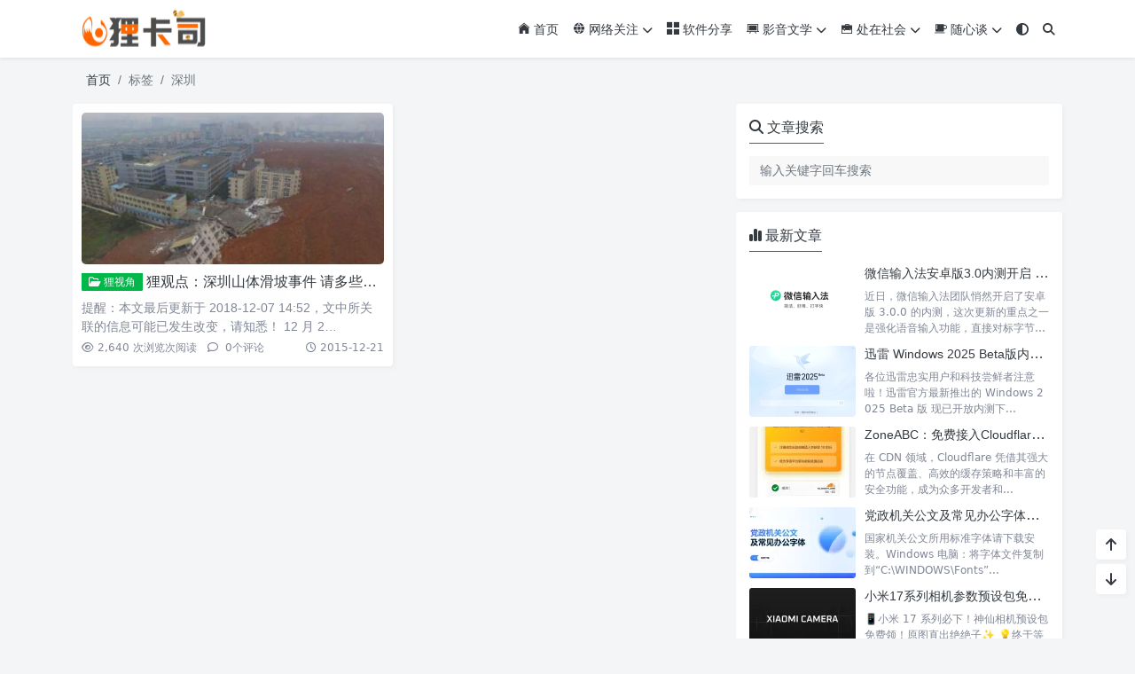

--- FILE ---
content_type: text/html; charset=UTF-8
request_url: https://www.rayks.com/article/tag/%E6%B7%B1%E5%9C%B3/
body_size: 9601
content:
<!doctype html>
<html>
<head>
    <meta charset="UTF-8">
    <meta name="viewport"
          content="width=device-width, user-scalable=no, initial-scale=1.0, maximum-scale=1.0, minimum-scale=1.0">
    <meta http-equiv="X-UA-Compatible" content="ie=edge">
    <meta http-equiv='content-language' content='zh_CN'>
    <link rel="shortcut icon" href="https://www.rayks.com/favicon.ico">
    <link rel="apple-touch-icon" href="https://www.rayks.com/favicon.ico"/>            	<style>img:is([sizes="auto" i], [sizes^="auto," i]) { contain-intrinsic-size: 3000px 1500px }</style>
	
		<!-- All in One SEO 4.9.0 - aioseo.com -->
		<title>深圳 - 狸卡司 - Rayks Blog - Sueri_锐个人博客</title>
	<meta name="robots" content="max-image-preview:large" />
	<link rel="canonical" href="https://www.rayks.com/article/tag/%e6%b7%b1%e5%9c%b3" />
	<meta name="generator" content="All in One SEO (AIOSEO) 4.9.0" />
		<script type="application/ld+json" class="aioseo-schema">
			{"@context":"https:\/\/schema.org","@graph":[{"@type":"BreadcrumbList","@id":"https:\/\/www.rayks.com\/article\/tag\/%E6%B7%B1%E5%9C%B3\/#breadcrumblist","itemListElement":[{"@type":"ListItem","@id":"https:\/\/www.rayks.com#listItem","position":1,"name":"\u4e3b\u9801","item":"https:\/\/www.rayks.com","nextItem":{"@type":"ListItem","@id":"https:\/\/www.rayks.com\/article\/tag\/%e6%b7%b1%e5%9c%b3\/#listItem","name":"\u6df1\u5733"}},{"@type":"ListItem","@id":"https:\/\/www.rayks.com\/article\/tag\/%e6%b7%b1%e5%9c%b3\/#listItem","position":2,"name":"\u6df1\u5733","previousItem":{"@type":"ListItem","@id":"https:\/\/www.rayks.com#listItem","name":"\u4e3b\u9801"}}]},{"@type":"CollectionPage","@id":"https:\/\/www.rayks.com\/article\/tag\/%E6%B7%B1%E5%9C%B3\/#collectionpage","url":"https:\/\/www.rayks.com\/article\/tag\/%E6%B7%B1%E5%9C%B3\/","name":"\u6df1\u5733 - \u72f8\u5361\u53f8 - Rayks Blog - Sueri_\u9510\u4e2a\u4eba\u535a\u5ba2","inLanguage":"zh-CN","isPartOf":{"@id":"https:\/\/www.rayks.com\/#website"},"breadcrumb":{"@id":"https:\/\/www.rayks.com\/article\/tag\/%E6%B7%B1%E5%9C%B3\/#breadcrumblist"}},{"@type":"Person","@id":"https:\/\/www.rayks.com\/#person"},{"@type":"WebSite","@id":"https:\/\/www.rayks.com\/#website","url":"https:\/\/www.rayks.com\/","name":"\u72f8\u5361\u53f8","description":"Rayk's Blog","inLanguage":"zh-CN","publisher":{"@id":"https:\/\/www.rayks.com\/#person"}}]}
		</script>
		<!-- All in One SEO -->

<link rel='stylesheet' id='puock-libs-css' data-no-instant href='https://www.rayks.com/wp-content/themes/wordpress-theme-puock-2.8.11/assets/dist/style/libs.min.css?ver=2.8.16' type='text/css' media='all' />
<link rel='stylesheet' id='puock-css' data-no-instant href='https://www.rayks.com/wp-content/themes/wordpress-theme-puock-2.8.11/assets/dist/style/style.min.css?ver=2.8.16' type='text/css' media='all' />
<style id='puock-inline-css' type='text/css'>
body{--pk-c-primary:#1c60f3}
:root{--puock-block-not-tran:100%}
</style>
<link rel='stylesheet' id='puock-strawberry-icon-css' data-no-instant href='https://www.rayks.com/wp-content/themes/wordpress-theme-puock-2.8.11/assets/libs/strawberry-icon.css?ver=2.8.16' type='text/css' media='all' />
<link rel='stylesheet' id='puock-dplayer-css' data-no-instant href='https://www.rayks.com/wp-content/themes/wordpress-theme-puock-2.8.11/assets/libs/dplayer/DPlayer.min.css?ver=2.8.16' type='text/css' media='all' />
<link rel='stylesheet' id='wp-block-library-css' href='https://www.rayks.com/wp-includes/css/dist/block-library/style.min.css?ver=6.8.3' type='text/css' media='all' />
<style id='classic-theme-styles-inline-css' type='text/css'>
/*! This file is auto-generated */
.wp-block-button__link{color:#fff;background-color:#32373c;border-radius:9999px;box-shadow:none;text-decoration:none;padding:calc(.667em + 2px) calc(1.333em + 2px);font-size:1.125em}.wp-block-file__button{background:#32373c;color:#fff;text-decoration:none}
</style>
<link rel='stylesheet' id='aioseo/css/src/vue/standalone/blocks/table-of-contents/global.scss-css' href='https://www.rayks.com/wp-content/plugins/all-in-one-seo-pack/dist/Lite/assets/css/table-of-contents/global.e90f6d47.css?ver=4.9.0' type='text/css' media='all' />
<link rel='stylesheet' id='puock-block-alert-style-css' data-no-instant href='https://www.rayks.com/wp-content/themes/wordpress-theme-puock-2.8.11/gutenberg/components/alert/style-index.css?ver=6.8.3' type='text/css' media='all' />
<style id='global-styles-inline-css' type='text/css'>
:root{--wp--preset--aspect-ratio--square: 1;--wp--preset--aspect-ratio--4-3: 4/3;--wp--preset--aspect-ratio--3-4: 3/4;--wp--preset--aspect-ratio--3-2: 3/2;--wp--preset--aspect-ratio--2-3: 2/3;--wp--preset--aspect-ratio--16-9: 16/9;--wp--preset--aspect-ratio--9-16: 9/16;--wp--preset--color--black: #000000;--wp--preset--color--cyan-bluish-gray: #abb8c3;--wp--preset--color--white: #ffffff;--wp--preset--color--pale-pink: #f78da7;--wp--preset--color--vivid-red: #cf2e2e;--wp--preset--color--luminous-vivid-orange: #ff6900;--wp--preset--color--luminous-vivid-amber: #fcb900;--wp--preset--color--light-green-cyan: #7bdcb5;--wp--preset--color--vivid-green-cyan: #00d084;--wp--preset--color--pale-cyan-blue: #8ed1fc;--wp--preset--color--vivid-cyan-blue: #0693e3;--wp--preset--color--vivid-purple: #9b51e0;--wp--preset--gradient--vivid-cyan-blue-to-vivid-purple: linear-gradient(135deg,rgba(6,147,227,1) 0%,rgb(155,81,224) 100%);--wp--preset--gradient--light-green-cyan-to-vivid-green-cyan: linear-gradient(135deg,rgb(122,220,180) 0%,rgb(0,208,130) 100%);--wp--preset--gradient--luminous-vivid-amber-to-luminous-vivid-orange: linear-gradient(135deg,rgba(252,185,0,1) 0%,rgba(255,105,0,1) 100%);--wp--preset--gradient--luminous-vivid-orange-to-vivid-red: linear-gradient(135deg,rgba(255,105,0,1) 0%,rgb(207,46,46) 100%);--wp--preset--gradient--very-light-gray-to-cyan-bluish-gray: linear-gradient(135deg,rgb(238,238,238) 0%,rgb(169,184,195) 100%);--wp--preset--gradient--cool-to-warm-spectrum: linear-gradient(135deg,rgb(74,234,220) 0%,rgb(151,120,209) 20%,rgb(207,42,186) 40%,rgb(238,44,130) 60%,rgb(251,105,98) 80%,rgb(254,248,76) 100%);--wp--preset--gradient--blush-light-purple: linear-gradient(135deg,rgb(255,206,236) 0%,rgb(152,150,240) 100%);--wp--preset--gradient--blush-bordeaux: linear-gradient(135deg,rgb(254,205,165) 0%,rgb(254,45,45) 50%,rgb(107,0,62) 100%);--wp--preset--gradient--luminous-dusk: linear-gradient(135deg,rgb(255,203,112) 0%,rgb(199,81,192) 50%,rgb(65,88,208) 100%);--wp--preset--gradient--pale-ocean: linear-gradient(135deg,rgb(255,245,203) 0%,rgb(182,227,212) 50%,rgb(51,167,181) 100%);--wp--preset--gradient--electric-grass: linear-gradient(135deg,rgb(202,248,128) 0%,rgb(113,206,126) 100%);--wp--preset--gradient--midnight: linear-gradient(135deg,rgb(2,3,129) 0%,rgb(40,116,252) 100%);--wp--preset--font-size--small: 13px;--wp--preset--font-size--medium: 20px;--wp--preset--font-size--large: 36px;--wp--preset--font-size--x-large: 42px;--wp--preset--spacing--20: 0.44rem;--wp--preset--spacing--30: 0.67rem;--wp--preset--spacing--40: 1rem;--wp--preset--spacing--50: 1.5rem;--wp--preset--spacing--60: 2.25rem;--wp--preset--spacing--70: 3.38rem;--wp--preset--spacing--80: 5.06rem;--wp--preset--shadow--natural: 6px 6px 9px rgba(0, 0, 0, 0.2);--wp--preset--shadow--deep: 12px 12px 50px rgba(0, 0, 0, 0.4);--wp--preset--shadow--sharp: 6px 6px 0px rgba(0, 0, 0, 0.2);--wp--preset--shadow--outlined: 6px 6px 0px -3px rgba(255, 255, 255, 1), 6px 6px rgba(0, 0, 0, 1);--wp--preset--shadow--crisp: 6px 6px 0px rgba(0, 0, 0, 1);}:where(.is-layout-flex){gap: 0.5em;}:where(.is-layout-grid){gap: 0.5em;}body .is-layout-flex{display: flex;}.is-layout-flex{flex-wrap: wrap;align-items: center;}.is-layout-flex > :is(*, div){margin: 0;}body .is-layout-grid{display: grid;}.is-layout-grid > :is(*, div){margin: 0;}:where(.wp-block-columns.is-layout-flex){gap: 2em;}:where(.wp-block-columns.is-layout-grid){gap: 2em;}:where(.wp-block-post-template.is-layout-flex){gap: 1.25em;}:where(.wp-block-post-template.is-layout-grid){gap: 1.25em;}.has-black-color{color: var(--wp--preset--color--black) !important;}.has-cyan-bluish-gray-color{color: var(--wp--preset--color--cyan-bluish-gray) !important;}.has-white-color{color: var(--wp--preset--color--white) !important;}.has-pale-pink-color{color: var(--wp--preset--color--pale-pink) !important;}.has-vivid-red-color{color: var(--wp--preset--color--vivid-red) !important;}.has-luminous-vivid-orange-color{color: var(--wp--preset--color--luminous-vivid-orange) !important;}.has-luminous-vivid-amber-color{color: var(--wp--preset--color--luminous-vivid-amber) !important;}.has-light-green-cyan-color{color: var(--wp--preset--color--light-green-cyan) !important;}.has-vivid-green-cyan-color{color: var(--wp--preset--color--vivid-green-cyan) !important;}.has-pale-cyan-blue-color{color: var(--wp--preset--color--pale-cyan-blue) !important;}.has-vivid-cyan-blue-color{color: var(--wp--preset--color--vivid-cyan-blue) !important;}.has-vivid-purple-color{color: var(--wp--preset--color--vivid-purple) !important;}.has-black-background-color{background-color: var(--wp--preset--color--black) !important;}.has-cyan-bluish-gray-background-color{background-color: var(--wp--preset--color--cyan-bluish-gray) !important;}.has-white-background-color{background-color: var(--wp--preset--color--white) !important;}.has-pale-pink-background-color{background-color: var(--wp--preset--color--pale-pink) !important;}.has-vivid-red-background-color{background-color: var(--wp--preset--color--vivid-red) !important;}.has-luminous-vivid-orange-background-color{background-color: var(--wp--preset--color--luminous-vivid-orange) !important;}.has-luminous-vivid-amber-background-color{background-color: var(--wp--preset--color--luminous-vivid-amber) !important;}.has-light-green-cyan-background-color{background-color: var(--wp--preset--color--light-green-cyan) !important;}.has-vivid-green-cyan-background-color{background-color: var(--wp--preset--color--vivid-green-cyan) !important;}.has-pale-cyan-blue-background-color{background-color: var(--wp--preset--color--pale-cyan-blue) !important;}.has-vivid-cyan-blue-background-color{background-color: var(--wp--preset--color--vivid-cyan-blue) !important;}.has-vivid-purple-background-color{background-color: var(--wp--preset--color--vivid-purple) !important;}.has-black-border-color{border-color: var(--wp--preset--color--black) !important;}.has-cyan-bluish-gray-border-color{border-color: var(--wp--preset--color--cyan-bluish-gray) !important;}.has-white-border-color{border-color: var(--wp--preset--color--white) !important;}.has-pale-pink-border-color{border-color: var(--wp--preset--color--pale-pink) !important;}.has-vivid-red-border-color{border-color: var(--wp--preset--color--vivid-red) !important;}.has-luminous-vivid-orange-border-color{border-color: var(--wp--preset--color--luminous-vivid-orange) !important;}.has-luminous-vivid-amber-border-color{border-color: var(--wp--preset--color--luminous-vivid-amber) !important;}.has-light-green-cyan-border-color{border-color: var(--wp--preset--color--light-green-cyan) !important;}.has-vivid-green-cyan-border-color{border-color: var(--wp--preset--color--vivid-green-cyan) !important;}.has-pale-cyan-blue-border-color{border-color: var(--wp--preset--color--pale-cyan-blue) !important;}.has-vivid-cyan-blue-border-color{border-color: var(--wp--preset--color--vivid-cyan-blue) !important;}.has-vivid-purple-border-color{border-color: var(--wp--preset--color--vivid-purple) !important;}.has-vivid-cyan-blue-to-vivid-purple-gradient-background{background: var(--wp--preset--gradient--vivid-cyan-blue-to-vivid-purple) !important;}.has-light-green-cyan-to-vivid-green-cyan-gradient-background{background: var(--wp--preset--gradient--light-green-cyan-to-vivid-green-cyan) !important;}.has-luminous-vivid-amber-to-luminous-vivid-orange-gradient-background{background: var(--wp--preset--gradient--luminous-vivid-amber-to-luminous-vivid-orange) !important;}.has-luminous-vivid-orange-to-vivid-red-gradient-background{background: var(--wp--preset--gradient--luminous-vivid-orange-to-vivid-red) !important;}.has-very-light-gray-to-cyan-bluish-gray-gradient-background{background: var(--wp--preset--gradient--very-light-gray-to-cyan-bluish-gray) !important;}.has-cool-to-warm-spectrum-gradient-background{background: var(--wp--preset--gradient--cool-to-warm-spectrum) !important;}.has-blush-light-purple-gradient-background{background: var(--wp--preset--gradient--blush-light-purple) !important;}.has-blush-bordeaux-gradient-background{background: var(--wp--preset--gradient--blush-bordeaux) !important;}.has-luminous-dusk-gradient-background{background: var(--wp--preset--gradient--luminous-dusk) !important;}.has-pale-ocean-gradient-background{background: var(--wp--preset--gradient--pale-ocean) !important;}.has-electric-grass-gradient-background{background: var(--wp--preset--gradient--electric-grass) !important;}.has-midnight-gradient-background{background: var(--wp--preset--gradient--midnight) !important;}.has-small-font-size{font-size: var(--wp--preset--font-size--small) !important;}.has-medium-font-size{font-size: var(--wp--preset--font-size--medium) !important;}.has-large-font-size{font-size: var(--wp--preset--font-size--large) !important;}.has-x-large-font-size{font-size: var(--wp--preset--font-size--x-large) !important;}
:where(.wp-block-post-template.is-layout-flex){gap: 1.25em;}:where(.wp-block-post-template.is-layout-grid){gap: 1.25em;}
:where(.wp-block-columns.is-layout-flex){gap: 2em;}:where(.wp-block-columns.is-layout-grid){gap: 2em;}
:root :where(.wp-block-pullquote){font-size: 1.5em;line-height: 1.6;}
</style>
<link rel='stylesheet' id='plyr-css-css' href='https://www.rayks.com/wp-content/plugins/easy-video-player/lib/plyr.css?ver=6.8.3' type='text/css' media='all' />
<script type="text/javascript" src="https://www.rayks.com/wp-includes/js/jquery/jquery.min.js?ver=3.7.1" id="jquery-core-js"></script>
<script type="text/javascript" id="plyr-js-js-extra">
/* <![CDATA[ */
var easy_video_player = {"plyr_iconUrl":"https:\/\/www.rayks.com\/wp-content\/plugins\/easy-video-player\/lib\/plyr.svg","plyr_blankVideo":"https:\/\/www.rayks.com\/wp-content\/plugins\/easy-video-player\/lib\/blank.mp4"};
/* ]]> */
</script>
<script type="text/javascript" src="https://www.rayks.com/wp-content/plugins/easy-video-player/lib/plyr.js?ver=6.8.3" id="plyr-js-js"></script>
		<script type="text/javascript">
				(function(c,l,a,r,i,t,y){
					c[a]=c[a]||function(){(c[a].q=c[a].q||[]).push(arguments)};t=l.createElement(r);t.async=1;
					t.src="https://www.clarity.ms/tag/"+i+"?ref=wordpress";y=l.getElementsByTagName(r)[0];y.parentNode.insertBefore(t,y);
				})(window, document, "clarity", "script", "nocbgumxid");
		</script>
				<link rel="preconnect" href="//cn.windfonts.com">
		<!-- 此中文网页字体由文风字体（Windfonts）免费提供，您可以自由引用，请务必保留此授权许可标注 https://wenfeng.org/license -->			<link rel="stylesheet" type="text/css" href="https://app.windfonts.com/api/css?family=wenfeng-misa:wght@regular;thin;extralight;light;normal;medium;demibold;semibold;bold;heavy">
			<style>
			a:not([class]),p,h1,h2,h3,h4,h5,h6,ul,ol,li,button,blockquote,pre,code,table,th,td,label,b,i:not([class]),em,small,strong,sub,sup,ins,del,mark,abbr,dfn,span:not([class]) {
				font-style: normal;
				font-weight: 400;
				font-family: 'MiSans',sans-serif!important;
			}
			</style>    </head>
<body class="puock-auto custom-background">
<div>
        <div id="header-box" class="animated fadeInDown"></div>
    <header id="header"
            class="animated fadeInDown ">
        <div class="navbar navbar-dark shadow-sm">
            <div class="container">
                <a href="https://www.rayks.com" id="logo" class="navbar-brand logo-loop-light">
                                            <img id="logo-light" alt="logo" class="w-100 "
                             src="https://cloud.rayks.com/d/terabox/img/2024/11/likasilogo.png">
                        <img id="logo-dark" alt="logo" class="w-100 d-none"
                             src="https://cloud.rayks.com/d/terabox/img/2024/11/likasilogo_black.png">
                                    </a>
                <div class="d-none d-lg-block puock-links">
                    <div id="menus" class="t-md ">
                        <ul><li id='menu-item-28' class='menu-item-28  menu-item menu-item-type-custom menu-item-object-custom menu-item-home  '><a class='ww' data-color='auto'  href='https://www.rayks.com/'><i class="czs-home"></i> 首页</a><li id='menu-item-32' class='menu-item-32  menu-item menu-item-type-taxonomy menu-item-object-category  '><a class='ww' data-color='auto'  href='https://www.rayks.com/article/category/internet/'><i class="czs-network"></i> 网络关注<i class="fa fa-chevron-down t-sm ml-1 menu-sub-icon"></i></a><ul  class="sub-menu "><li id='menu-item-953' class='menu-item-953  menu-item menu-item-type-taxonomy menu-item-object-category menu-item-child '><a class='ww' data-color='auto'  href='https://www.rayks.com/article/category/internet/xqfx/'>免费资源</a></ul><li id='menu-item-1977' class='menu-item-1977  menu-item menu-item-type-taxonomy menu-item-object-category  '><a class='ww' data-color='auto'  href='https://www.rayks.com/article/category/musie/rjfx/'><i class="czs-layout-grid"></i> 软件分享</a><li id='menu-item-34' class='menu-item-34  menu-item menu-item-type-taxonomy menu-item-object-category  '><a class='ww' data-color='auto'  href='https://www.rayks.com/article/category/musie/'><i class="czs-board"></i> 影音文学<i class="fa fa-chevron-down t-sm ml-1 menu-sub-icon"></i></a><ul  class="sub-menu "><li id='menu-item-588' class='menu-item-588  menu-item menu-item-type-taxonomy menu-item-object-category menu-item-child '><a class='ww' data-color='auto'  href='https://www.rayks.com/article/category/musie/movie/'>影视分享</a><li id='menu-item-590' class='menu-item-590  menu-item menu-item-type-taxonomy menu-item-object-category menu-item-child '><a class='ww' data-color='auto'  href='https://www.rayks.com/article/category/musie/music/'>音乐分享</a><li id='menu-item-589' class='menu-item-589  menu-item menu-item-type-taxonomy menu-item-object-category menu-item-child '><a class='ww' data-color='auto'  href='https://www.rayks.com/article/category/musie/literature/'>文章分享</a></ul><li id='menu-item-30' class='menu-item-30  menu-item menu-item-type-taxonomy menu-item-object-category  '><a class='ww' data-color='auto'  href='https://www.rayks.com/article/category/sh/'><i class="czs-briefcase"></i> 处在社会<i class="fa fa-chevron-down t-sm ml-1 menu-sub-icon"></i></a><ul  class="sub-menu "><li id='menu-item-1112' class='menu-item-1112  menu-item menu-item-type-taxonomy menu-item-object-category menu-item-child '><a class='ww' data-color='auto'  href='https://www.rayks.com/article/category/sh/lsj/'>狸视角</a></ul><li id='menu-item-33' class='menu-item-33  menu-item menu-item-type-taxonomy menu-item-object-category  '><a class='ww' data-color='auto'  href='https://www.rayks.com/article/category/sxt/'><i class="czs-cup"></i> 随心谈<i class="fa fa-chevron-down t-sm ml-1 menu-sub-icon"></i></a><ul  class="sub-menu "><li id='menu-item-2888' class='menu-item-2888  menu-item menu-item-type-custom menu-item-object-custom menu-item-child '><a class='ww' data-color='auto'  href='https://i.rayks.com'>碎碎念</a><li id='menu-item-2887' class='menu-item-2887  menu-item menu-item-type-taxonomy menu-item-object-category menu-item-child '><a class='ww' data-color='auto'  href='https://www.rayks.com/article/category/sxt/%e6%8a%98%e8%85%be%e7%ac%94%e8%ae%b0/'>折腾笔记</a></ul><li><a class="colorMode" data-bs-toggle="tooltip" title="模式切换" href="javascript:void(0)"><i class="fa fa-circle-half-stroke"></i></a></li><li><a class="search-modal-btn" data-bs-toggle="tooltip" title="搜索" href="javascript:void(0)"><i class="fa fa-search"></i></a></li></ul>                    </div>
                </div>
                <div class="mobile-menus d-block d-lg-none p-1 puock-text">
                    <i class="fa fa-bars t-md mr-2 mobile-menu-s"></i>
                                            <i class="fa fa-circle-half-stroke colorMode t-md mr-2"></i>
                                        <i class="search-modal-btn fa fa-search t-md position-relative" style="top:0.5px"></i>
                </div>
            </div>
        </div>
    </header>
    <div id="search" class="d-none">
        <div class="w-100 d-flex justify-content-center">
            <div id="search-main" class="container p-block">
                <form class="global-search-form" action="https://www.rayks.com">
                    <div class="search-layout">
                        <div class="search-input">
                            <input required type="text" name="s" class="form-control"
                                   placeholder="请输入搜索关键字">
                        </div>
                        <div class="search-start">
                            <button type="submit" class="btn-dark btn"><i
                                        class="fa fa-search mr-1"></i>搜索</button>
                        </div>
                        <div class="search-close-btn">
                            <button type="button" class="btn-danger btn ml-1 search-modal-btn"><i
                                        class="fa fa-close"></i></button>
                        </div>
                    </div>
                </form>
            </div>
        </div>
    </div>
    <div id="mobile-menu" class="d-none">
        <div class="menus">
            <div class="p-block">
                <div class="text-end"><i class="fa fa-close t-xl puock-link mobile-menu-close ta3"></i></div>
                <nav>
                    <ul class='puock-links t-md'><li id='menu-item-28' class='menu-item-28  menu-item menu-item-type-custom menu-item-object-custom menu-item-home  '><span><a  href="https://www.rayks.com/"><i class="czs-home"></i> 首页</a></span><li id='menu-item-32' class='menu-item-32  menu-item menu-item-type-taxonomy menu-item-object-category  '><span><a  href="https://www.rayks.com/article/category/internet/"><i class="czs-network"></i> 网络关注</a><a href="#menu-sub-32" data-bs-toggle="collapse"><i class="fa fa-chevron-down t-sm ml-1 menu-sub-icon"></i></a></span><ul id="menu-sub-32" class="sub-menu collapse"><li id='menu-item-953' class='menu-item-953  menu-item menu-item-type-taxonomy menu-item-object-category menu-item-child '><span><a  href="https://www.rayks.com/article/category/internet/xqfx/">免费资源</a></span></ul><li id='menu-item-1977' class='menu-item-1977  menu-item menu-item-type-taxonomy menu-item-object-category  '><span><a  href="https://www.rayks.com/article/category/musie/rjfx/"><i class="czs-layout-grid"></i> 软件分享</a></span><li id='menu-item-34' class='menu-item-34  menu-item menu-item-type-taxonomy menu-item-object-category  '><span><a  href="https://www.rayks.com/article/category/musie/"><i class="czs-board"></i> 影音文学</a><a href="#menu-sub-34" data-bs-toggle="collapse"><i class="fa fa-chevron-down t-sm ml-1 menu-sub-icon"></i></a></span><ul id="menu-sub-34" class="sub-menu collapse"><li id='menu-item-588' class='menu-item-588  menu-item menu-item-type-taxonomy menu-item-object-category menu-item-child '><span><a  href="https://www.rayks.com/article/category/musie/movie/">影视分享</a></span><li id='menu-item-590' class='menu-item-590  menu-item menu-item-type-taxonomy menu-item-object-category menu-item-child '><span><a  href="https://www.rayks.com/article/category/musie/music/">音乐分享</a></span><li id='menu-item-589' class='menu-item-589  menu-item menu-item-type-taxonomy menu-item-object-category menu-item-child '><span><a  href="https://www.rayks.com/article/category/musie/literature/">文章分享</a></span></ul><li id='menu-item-30' class='menu-item-30  menu-item menu-item-type-taxonomy menu-item-object-category  '><span><a  href="https://www.rayks.com/article/category/sh/"><i class="czs-briefcase"></i> 处在社会</a><a href="#menu-sub-30" data-bs-toggle="collapse"><i class="fa fa-chevron-down t-sm ml-1 menu-sub-icon"></i></a></span><ul id="menu-sub-30" class="sub-menu collapse"><li id='menu-item-1112' class='menu-item-1112  menu-item menu-item-type-taxonomy menu-item-object-category menu-item-child '><span><a  href="https://www.rayks.com/article/category/sh/lsj/">狸视角</a></span></ul><li id='menu-item-33' class='menu-item-33  menu-item menu-item-type-taxonomy menu-item-object-category  '><span><a  href="https://www.rayks.com/article/category/sxt/"><i class="czs-cup"></i> 随心谈</a><a href="#menu-sub-33" data-bs-toggle="collapse"><i class="fa fa-chevron-down t-sm ml-1 menu-sub-icon"></i></a></span><ul id="menu-sub-33" class="sub-menu collapse"><li id='menu-item-2888' class='menu-item-2888  menu-item menu-item-type-custom menu-item-object-custom menu-item-child '><span><a  href="https://i.rayks.com">碎碎念</a></span><li id='menu-item-2887' class='menu-item-2887  menu-item menu-item-type-taxonomy menu-item-object-category menu-item-child '><span><a  href="https://www.rayks.com/article/category/sxt/%e6%8a%98%e8%85%be%e7%ac%94%e8%ae%b0/">折腾笔记</a></span></ul></ul>                </nav>
            </div>
        </div>
    </div>
    <div id="mobile-menu-backdrop" class="modal-backdrop d-none"></div>
    <div id="search-backdrop" class="modal-backdrop d-none"></div>

    <div id="content" class="container mt15 ">
        <!--全局上方-->
        <div id="breadcrumb" class="animated fadeInUp"><nav aria-label="breadcrumb"><ol class="breadcrumb"><li class="breadcrumb-item"><a class="a-link" href="https://www.rayks.com">首页</a></li><li class="breadcrumb-item active " aria-current="page">标签</li><li class="breadcrumb-item active " aria-current="page">深圳</li></div></nav></ol>
        <div class="row row-cols-1">
            <div class="col-lg-8 col-md-12 animated fadeInLeft ">

                <!--文章列表-->
<div id="posts">
    <div class="row mr-0 ml-0">
                    <!--文章ID：1995 -->
    <article class="block card-plain post-item col-md-6 col-12 post-item-card">
        <div class="p-block post-item-block">
            <div class="thumbnail position-relative">
                <a class="t-sm ww"  href="https://www.rayks.com/article/lgdszsthp.html">
                    <img title="狸观点：深圳山体滑坡事件 请多些祈祷不必猜忌"
                         alt="狸观点：深圳山体滑坡事件 请多些祈祷不必猜忌" src='https://www.rayks.com/wp-content/themes/wordpress-theme-puock-2.8.11/assets/img/z/load.svg' class='lazy ' data-src='https://www.rayks.com/timthumb/w_400/h_200/q_90/zc_1/a_c/aHR0cHM6Ly9jbG91ZC5yYXlrcy5jb20vZC90ZXJhYm94L2Nkbi5yYXl4LndvcmsvdXBsb2Fkcy8yMDE1LzEyL3N6c3RocHNqcHQucG5n.png' />
                </a>
                <div class="post-tags">
                                    </div>
            </div>
            <div class="post-info">
                <h2 class="info-title">
                    <a  class="badge d-none d-md-inline-block bg-success ahfff" href="https://www.rayks.com/article/category/sh/lsj/"><i class="fa-regular fa-folder-open"></i> 狸视角</a>                    <a class="a-link puock-text" title="狸观点：深圳山体滑坡事件 请多些祈祷不必猜忌"                        href="https://www.rayks.com/article/lgdszsthp.html">狸观点：深圳山体滑坡事件 请多些祈祷不必猜忌</a>
                </h2>
                <div class="info-meta c-sub">
                    <div class="text-2line">
                        <p>提醒：本文最后更新于 2018-12-07 14:52，文中所关联的信息可能已发生改变，请知悉！ 12 月 2&#8230;</p>
                    </div>
                </div>
                <div class="info-footer w-100">
                    <div>
                   <span class="t-sm c-sub">
                                                            <span class="mr-2">
                                <i class="fa-regular fa-eye mr-1"></i>2,640 次浏览<span
                                            class="t-sm d-none d-sm-inline-block">次阅读</span></span>
                                                                              <a class="c-sub-a"  href="https://www.rayks.com/article/lgdszsthp.html#comments">
                                <i class="fa-regular fa-comment mr-1"></i>
                                0<span
                                       class="t-sm d-none d-sm-inline-block">个评论</span></a>
                                           </span>
                    </div>
                    <div>
                        <a  class="c-sub-a t-sm ml-md-2 line-h-20 d-inline-block d-md-none" href="https://www.rayks.com/article/category/sh/lsj/"><i class="fa-regular fa-folder-open"></i> 狸视角</a>                        <span class="t-sm ml-md-2 c-sub line-h-20 d-none d-md-inline-block"><i
                                    class="fa-regular fa-clock"></i> 2015-12-21</span>
                    </div>
                </div>
            </div>
        </div>
    </article>
            </div>
            </div>

            </div>
                <div id="sidebar" class="animated fadeInRight col-lg-4 d-none d-lg-block">
        <div class="sidebar-main">
                    <div class="p-block">
                        <div>
                <span class="t-lg border-bottom border-primary
                puock-text pb-2"><i class="fa fa-search mr-1"></i>文章搜索</span>
            </div>
                        <div class="mt20">
                <form class="global-search-form" action="https://www.rayks.com" method="get">
                    <div class="input-group">
                        <input type="text" name="s" class="form-control t-md" placeholder="输入关键字回车搜索">
                    </div>
                </form>
            </div>
        </div>
   
        <div class="pk-widget p-block ">
                            <div>
                <span class="t-lg border-bottom border-primary
                puock-text pb-2"><i class="fa fa-chart-simple mr-1"></i>最新文章</span>
                </div>
                        <div class="mt20">

        <div class="mt10">
                    <div class="widget-common-media-post">
                        <a class="img ww" title="微信输入法安卓版3.0内测开启 对标豆包语音输入"  href="https://www.rayks.com/article/wetype3beta.html"><img src='https://www.rayks.com/wp-content/themes/wordpress-theme-puock-2.8.11/assets/img/z/load.svg' class='lazy ' data-src='https://www.rayks.com/timthumb/w_120/h_80/q_90/zc_1/a_c/aHR0cHM6Ly9jbG91ZC5yYXlrcy5jb20vZC9vbmVkcml2ZS9pbWcvMjAyNS8xMi93eHNyZi5wbmc.png' alt="微信输入法安卓版3.0内测开启 对标豆包语音输入"/></a>
                        <div class="info">
                        <h2 class="t-lg t-line-1"><a class="a-link t-w-400 t-md" title="微信输入法安卓版3.0内测开启 对标豆包语音输入" 
                         href="https://www.rayks.com/article/wetype3beta.html">微信输入法安卓版3.0内测开启 对标豆包语音输入</a></h2>
                         <div class="description t-sm c-sub text-3line">近日，微信输入法团队悄然开启了安卓版 3.0.0 的内测，这次更新的重点之一是强化语音输入功能，直接对标字节跳...</div>
                        </div>
                    </div>
                </div><div class="mt10">
                    <div class="widget-common-media-post">
                        <a class="img ww" title="迅雷 Windows 2025 Beta版内测下载地址发布！抢先体验全新下载引擎"  href="https://www.rayks.com/article/xunlei-windows-2025-beta.html"><img src='https://www.rayks.com/wp-content/themes/wordpress-theme-puock-2.8.11/assets/img/z/load.svg' class='lazy ' data-src='https://www.rayks.com/timthumb/w_120/h_80/q_90/zc_1/a_c/aHR0cHM6Ly9jbG91ZC5yYXlrcy5jb20vZC9vbmVkcml2ZS9pbWcvMjAyNS8xMi94dW5sZWkyMDI1YmV0YTAucG5n.png' alt="迅雷 Windows 2025 Beta版内测下载地址发布！抢先体验全新下载引擎"/></a>
                        <div class="info">
                        <h2 class="t-lg t-line-1"><a class="a-link t-w-400 t-md" title="迅雷 Windows 2025 Beta版内测下载地址发布！抢先体验全新下载引擎" 
                         href="https://www.rayks.com/article/xunlei-windows-2025-beta.html">迅雷 Windows 2025 Beta版内测下载地址发布！抢先体验全新下载引擎</a></h2>
                         <div class="description t-sm c-sub text-3line">各位迅雷忠实用户和科技尝鲜者注意啦！迅雷官方最新推出的 Windows 2025 Beta 版 现已开放内测下...</div>
                        </div>
                    </div>
                </div><div class="mt10">
                    <div class="widget-common-media-post">
                        <a class="img ww" title="ZoneABC：免费接入Cloudflare企业版CDN"  href="https://www.rayks.com/article/zoneabc-cloudflare-enterprise-plan.html"><img src='https://www.rayks.com/wp-content/themes/wordpress-theme-puock-2.8.11/assets/img/z/load.svg' class='lazy ' data-src='https://www.rayks.com/timthumb/w_120/h_80/q_90/zc_1/a_c/aHR0cHM6Ly9jbG91ZC5yYXlrcy5jb20vZC90ZXJhYm94L2ltZy8yMDI1LzExL3phYmMtcmVnaXN0ZXIud2VicA.png' alt="ZoneABC：免费接入Cloudflare企业版CDN"/></a>
                        <div class="info">
                        <h2 class="t-lg t-line-1"><a class="a-link t-w-400 t-md" title="ZoneABC：免费接入Cloudflare企业版CDN" 
                         href="https://www.rayks.com/article/zoneabc-cloudflare-enterprise-plan.html">ZoneABC：免费接入Cloudflare企业版CDN</a></h2>
                         <div class="description t-sm c-sub text-3line">在 CDN 领域，Cloudflare 凭借其强大的节点覆盖、高效的缓存策略和丰富的安全功能，成为众多开发者和...</div>
                        </div>
                    </div>
                </div><div class="mt10">
                    <div class="widget-common-media-post">
                        <a class="img ww" title="党政机关公文及常见办公字体免费下载"  href="https://www.rayks.com/article/gwztmfxz.html"><img src='https://www.rayks.com/wp-content/themes/wordpress-theme-puock-2.8.11/assets/img/z/load.svg' class='lazy ' data-src='https://www.rayks.com/timthumb/w_120/h_80/q_90/zc_1/a_c/aHR0cHM6Ly9jbG91ZC5yYXlrcy5jb20vZC90ZXJhYm94L2ltZy8yMDI1LzExL2d3enR4enR0LndlYnA.png' alt="党政机关公文及常见办公字体免费下载"/></a>
                        <div class="info">
                        <h2 class="t-lg t-line-1"><a class="a-link t-w-400 t-md" title="党政机关公文及常见办公字体免费下载" 
                         href="https://www.rayks.com/article/gwztmfxz.html">党政机关公文及常见办公字体免费下载</a></h2>
                         <div class="description t-sm c-sub text-3line">国家机关公文所用标准字体请下载安装。Windows 电脑：将字体文件复制到“C:\WINDOWS\Fonts”...</div>
                        </div>
                    </div>
                </div><div class="mt10">
                    <div class="widget-common-media-post">
                        <a class="img ww" title="小米17系列相机参数预设包免费下载"  href="https://www.rayks.com/article/xm17xlysbmfxz.html"><img src='https://www.rayks.com/wp-content/themes/wordpress-theme-puock-2.8.11/assets/img/z/load.svg' class='lazy ' data-src='https://www.rayks.com/timthumb/w_120/h_80/q_90/zc_1/a_c/aHR0cHM6Ly9jbG91ZC5yYXlrcy5jb20vZC90ZXJhYm94L2ltZy8yMDI1LzA1L2JmMjQ5OGZhZjc2NDRlMWE5ZjZkMzhmNzJlZTZmMWIyYzlhZWExZDUyNDg0NTgzNmVhNTNkYjM2NjA1MjIzM2Iud2VicA.png' alt="小米17系列相机参数预设包免费下载"/></a>
                        <div class="info">
                        <h2 class="t-lg t-line-1"><a class="a-link t-w-400 t-md" title="小米17系列相机参数预设包免费下载" 
                         href="https://www.rayks.com/article/xm17xlysbmfxz.html">小米17系列相机参数预设包免费下载</a></h2>
                         <div class="description t-sm c-sub text-3line">📱小米 17 系列必下！神仙相机预设包免费领！原图直出绝绝子✨ 💡终于等到了小米 17 系列专属相机调校包！ ...</div>
                        </div>
                    </div>
                </div></div></div>        </div>
    </div>
        </div>

        <!--全局下方-->
    </div>




<!--返回顶部和底部-->
<div id="rb-float-actions">
        <div data-to="top" class="p-block"><i class="fa fa-arrow-up puock-text"></i></div>
    <div data-to="bottom" class="p-block"><i class="fa fa-arrow-down puock-text"></i></div>
</div>
<footer id="footer">
    <div class="container">
        <div class="row row-cols-md-1">
                            <div class="col-md-6">
                    <div><span class="t-md pb-2 d-inline-block border-bottom border-primary"><i
                                    class="fa-regular fa-bell"></i> 关于我们</span>
                    </div>
                    <p class="mt20 t-md">喜欢和你在一起，和你喜欢的一切在一起。
<br>狸卡司博客成立于2010年，关注互联网及免费资源分享。</br></p>
                </div>
                                        <div class="col-md-6">
                    <div><span class="t-md pb-2 d-inline-block border-bottom border-primary"><i
                                    class="fa-regular fa-copyright"></i> 版权说明</span>
                    </div>
                    <p class="mt20 t-md">本站原创文章转载请注明出处；非原创文章不代表本站观点；仅供学习交流之用。
<br>如本站内容侵犯到您的权益，请及时联系 Service#Nmzh.net 删除（邮箱#换成@）。</br></p>
                </div>
                    </div>
    </div>
    <div class="mt20 text-center t-md">
        <div class="info">
            &nbsp;
<p style="text-align: center;">Copyright © 2010-2025 <a href="https://www.rayks.com">狸卡司 &amp; Rayks.Com</a> All Rights Reserved.</p>
<p style="text-align: center;">ICP备案号：<a href="https://beian.miit.gov.cn/" target="_blank" rel="noopener">鄂ICP备15015577号-4</a>| 防护支持：<a href="https://defense.yunaq.com/" target="_blank" rel="noopener">创宇盾</a>| 国内CDN节点支持：<a href="https://www.yundun.com/" target="_blank" rel="noopener">上海云盾</a>| 海外CDN节点支持：<a href="https://www.cachefly.com/" target="_blank" rel="noopener">CacheFly</a>、<a href="https://gcore.com/zh" target="_blank" rel="noopener">Gcore</a></p> 
<div style="width:300px;margin:0 auto; padding:20px 0;">
		 		<a target="_blank" href="http://www.beian.gov.cn/portal/registerSystemInfo?recordcode=42010502001015" style="display:inline-block;text-decoration:none;height:20px;line-height:20px;"><img src="https://cloud.rayks.com/d/dbcloud/img/202505/beian.png" style="float:left;"/><p style="float:left;height:20px;line-height:20px;margin: 0px 0px 0px 5px; color:#939393;">鄂公网安备 42010502001015号</p></a>
		 	</div>
<div class="fs12 mt10 c-sub">
                <span>
                    <i class="fa-brands fa-wordpress"></i>&nbsp;Theme by <a target="_blank" class="c-sub" title="Puock v2.8.16"
                                                                            href="https://github.com/Licoy/wordpress-theme-puock">Puock</a>
                </span>
            </div>        </div>
    </div>
    </div>
</footer>
</div>
<div id="gt-validate-box"></div>
<script data-instant>var puock_metas ={"home":"https:\/\/www.rayks.com","vd_comment":true,"vd_gt_id":"357d96b99e121b82be2126c6780d27a4","vd_type":"gt","use_post_menu":true,"is_single":false,"is_pjax":true,"main_lazy_img":true,"link_blank_open":true,"async_view_id":null,"mode_switch":true,"off_img_viewer":false,"off_code_highlighting":false};</script>
<script type="speculationrules">
{"prefetch":[{"source":"document","where":{"and":[{"href_matches":"\/*"},{"not":{"href_matches":["\/wp-*.php","\/wp-admin\/*","\/wp-content\/uploads\/*","\/wp-content\/*","\/wp-content\/plugins\/*","\/wp-content\/themes\/wordpress-theme-puock-2.8.11\/*","\/*\\?(.+)"]}},{"not":{"selector_matches":"a[rel~=\"nofollow\"]"}},{"not":{"selector_matches":".no-prefetch, .no-prefetch a"}}]},"eagerness":"conservative"}]}
</script>
<script type="text/javascript" data-no-instant src="https://www.rayks.com/wp-content/themes/wordpress-theme-puock-2.8.11/assets/dist/js/libs.min.js?ver=2.8.16" id="puock-libs-js"></script>
<script type="text/javascript" data-no-instant src="https://www.rayks.com/wp-content/themes/wordpress-theme-puock-2.8.11/assets/libs/layer/layer.js?ver=2.8.16" id="puock-layer-js"></script>
<script type="text/javascript" data-no-instant src="https://www.rayks.com/wp-content/themes/wordpress-theme-puock-2.8.11/assets/libs/spark-md5.min.js?ver=2.8.16" id="puock-spark-md5-js"></script>
<script type="text/javascript" data-no-instant src="https://www.rayks.com/wp-content/themes/wordpress-theme-puock-2.8.11/assets/libs/dplayer/DPlayer.min.js?ver=2.8.16" id="puock-dplayer-js"></script>
<script type="text/javascript" data-no-instant src="https://www.rayks.com/wp-content/themes/wordpress-theme-puock-2.8.11/assets/libs/html2canvas.min.js?ver=2.8.16" id="puock-html2canvas-js"></script>
<script type="text/javascript" data-no-instant src="https://www.rayks.com/wp-content/themes/wordpress-theme-puock-2.8.11/assets/libs/gt4.js?ver=2.8.16" id="puock-gt4-js"></script>
<script type="text/javascript" data-no-instant src="https://www.rayks.com/wp-content/themes/wordpress-theme-puock-2.8.11/assets/dist/js/puock.min.js?ver=2.8.16" id="puock-js"></script>
<script type="module"  src="https://www.rayks.com/wp-content/plugins/all-in-one-seo-pack/dist/Lite/assets/table-of-contents.95d0dfce.js?ver=4.9.0" id="aioseo/js/src/vue/standalone/blocks/table-of-contents/frontend.js-js"></script>
    <script>
var _hmt = _hmt || [];
(function() {
  var hm = document.createElement("script");
  hm.src = "https://hm.baidu.com/hm.js?24cc32f65e06b679fc54fc6c4f45fded";
  var s = document.getElementsByTagName("script")[0]; 
  s.parentNode.insertBefore(hm, s);
})();
</script><script></script></body>
</html>


--- FILE ---
content_type: text/css
request_url: https://www.rayks.com/wp-content/themes/wordpress-theme-puock-2.8.11/assets/dist/style/style.min.css?ver=2.8.16
body_size: 10720
content:
body{--pk-c-primary:#1c60f3;--pk-c-danger:#dc3545;--pk-c-info:#17a2b8;--pk-c-success:#00b74a;--pk-c-warning:#fc651f;--pk-c-secondary:#6c757d;--pk-c-yellow:#f5c800;--pk-c-font:#343a40;--pk-c-sub:#808695;--pk-bg-body:#f3f5f7;--pk-bg-card:#fff;--pk-bg-box:#fff;--pk-c-dark:#2f3940;--pk-c-light:#f8f9fa;--pk-bg-light:#fefcfc;--pk-bg-grey:#f8f8f9;--pk-c-input-bg:#f8f8f9;--pk-bg-box-content:#f8f8f9;--pk-c-border:#f3f3f3;--pk-g-box-radius:5px;--pk-bg-header:rgba(255,255,255,0.15);--pk-c-block-shadow:rgba(176,176,176,0.11);--pk-g-list-img-hover:scale(1.08);--pk-g-basic-distance:15px;--pk-bg-skeleton:#d9d9d9;--bs-code-color:#fb4787}body.puock-dark{--pk-bg-body:#1e2a36;--pk-c-font:#dddbdb;--pk-bg-card:#2f3940;--pk-bg-box:#1a242f;--pk-bg-box-content:#1e2a36;--pk-c-input-bg:#1e2a36;--pk-c-border:#2f373e;--pk-bg-header:rgba(34,34,34,0.15);--pk-c-block-shadow:rgba(23,31,40,0.57);--pk-bg-skeleton:#2a3644}::-webkit-scrollbar{width:7px;height:7px}::-webkit-scrollbar-track{border-radius:10px}::-webkit-scrollbar-thumb{border-radius:10px;background:rgba(75,75,75,0.5)}::-webkit-scrollbar-thumb:hover{background:rgba(106,106,106,0.5)}::-webkit-scrollbar-thumb:window-inactive{background:rgba(120,120,120,0.2)}figure{margin:0}p,div{white-space:normal;word-break:break-all}a{color:var(--pk-c-primary);text-decoration:none}.wh100{width:100%;height:100%}.form-group{margin-bottom:1rem}.text-2line{overflow:hidden;text-overflow:ellipsis;display:-webkit-box;line-clamp:2;-webkit-line-clamp:2;-webkit-box-orient:vertical}.text-3line{overflow:hidden;text-overflow:ellipsis;display:-webkit-box;line-clamp:3;-webkit-line-clamp:3;-webkit-box-orient:vertical}.ta3,.ta3b a{transition:all .3s}.tsh{transition:all .3s}.tsh:hover{transform:var(--pk-g-list-img-hover)}.box-plr15{padding:0 15px}.bg-yellow{background-color:var(--pk-c-warning) !important}.primary-text-hover{cursor:pointer;transition:all .3s}.primary-text-hover:hover{color:var(--pk-c-primary) !important}.primary-hover{transition:all .3s;cursor:pointer}.primary-hover:hover{background-color:var(--pk-c-primary) !important;color:var(--pk-c-light) !important}.box-sw{box-shadow:0 0 22px -7px rgba(149,148,147,0.44);padding:20px}.prt-1{position:relative;top:-1px}.pr15{padding-left:0;padding-right:15px}.pl15{padding-left:15px;padding-right:0}.fs12{font-size:12px}.min-width-modal{min-width:420px}@media (max-width:576px){.min-width-modal{min-width:300px}}.btn-primary,.btn-primary:hover{background-color:var(--pk-c-primary) !important;color:var(--pk-c-light);border-color:var(--pk-c-primary) !important}.btn-primary:hover:hover{opacity:.8}.btn-danger,.btn-danger:hover{background-color:var(--pk-c-danger) !important;color:var(--pk-c-light);border-color:var(--pk-c-danger) !important}.btn-danger:hover:hover{opacity:.8}.btn-info,.btn-info:hover{background-color:var(--pk-c-info) !important;color:var(--pk-c-light);border-color:var(--pk-c-info) !important}.btn-info:hover:hover{opacity:.8}.btn-success,.btn-success:hover{background-color:var(--pk-c-success) !important;color:var(--pk-c-light);border-color:var(--pk-c-success) !important}.btn-success:hover:hover{opacity:.8}.btn-warning,.btn-warning:hover{background-color:var(--pk-c-warning) !important;color:var(--pk-c-light);border-color:var(--pk-c-warning) !important}.btn-warning:hover:hover{opacity:.8}.btn-dark,.btn-dark:hover{background-color:var(--pk-c-dark) !important;color:var(--pk-c-light);border-color:var(--pk-c-dark) !important}.btn-dark:hover:hover{opacity:.8}.btn-secondary,.btn-secondary:hover{background-color:var(--pk-c-secondary) !important;color:var(--pk-c-light);border-color:var(--pk-c-secondary) !important}.btn-secondary:hover:hover{opacity:.8}.btn-light,.btn-light:hover{background-color:var(--pk-c-light) !important;color:var(--pk-c-light);border-color:var(--pk-c-light) !important}.btn-light:hover:hover{opacity:.8}.btn-outline-primary{color:var(--pk-c-primary) !important;border-color:var(--pk-c-primary) !important}.btn-outline-primary:hover{background-color:var(--pk-c-primary) !important;color:var(--pk-c-light) !important}.btn-outline-danger{color:var(--pk-c-danger) !important;border-color:var(--pk-c-danger) !important}.btn-outline-danger:hover{background-color:var(--pk-c-danger) !important;color:var(--pk-c-light) !important}.btn-outline-info{color:var(--pk-c-info) !important;border-color:var(--pk-c-info) !important}.btn-outline-info:hover{background-color:var(--pk-c-info) !important;color:var(--pk-c-light) !important}.btn-outline-success{color:var(--pk-c-success) !important;border-color:var(--pk-c-success) !important}.btn-outline-success:hover{background-color:var(--pk-c-success) !important;color:var(--pk-c-light) !important}.btn-outline-warning{color:var(--pk-c-warning) !important;border-color:var(--pk-c-warning) !important}.btn-outline-warning:hover{background-color:var(--pk-c-warning) !important;color:var(--pk-c-light) !important}.btn-outline-dark{color:var(--pk-c-dark) !important;border-color:var(--pk-c-dark) !important}.btn-outline-dark:hover{background-color:var(--pk-c-dark) !important;color:var(--pk-c-light) !important}.btn-outline-secondary{color:var(--pk-c-secondary) !important;border-color:var(--pk-c-secondary) !important}.btn-outline-secondary:hover{background-color:var(--pk-c-secondary) !important;color:var(--pk-c-light) !important}.btn-outline-light{color:var(--pk-c-light) !important;border-color:var(--pk-c-light) !important}.btn-outline-light:hover{background-color:var(--pk-c-light) !important;color:var(--pk-c-light) !important}.alert-primary{background-color:var(--pk-c-primary) !important;color:var(--pk-c-light);border-color:var(--pk-c-primary) !important}.alert-danger{background-color:var(--pk-c-danger) !important;color:var(--pk-c-light);border-color:var(--pk-c-danger) !important}.alert-info{background-color:var(--pk-c-info) !important;color:var(--pk-c-light);border-color:var(--pk-c-info) !important}.alert-success{background-color:var(--pk-c-success) !important;color:var(--pk-c-light);border-color:var(--pk-c-success) !important}.alert-warning{background-color:var(--pk-c-warning) !important;color:var(--pk-c-light);border-color:var(--pk-c-warning) !important}.alert-dark{background-color:var(--pk-c-dark) !important;color:var(--pk-c-light);border-color:var(--pk-c-dark) !important}.alert-secondary{background-color:var(--pk-c-secondary) !important;color:var(--pk-c-light);border-color:var(--pk-c-secondary) !important}.alert-light{background-color:var(--pk-c-light) !important;color:var(--pk-c-light);border-color:var(--pk-c-light) !important}.mt20{margin-top:20px}.mt15{margin-top:15px}.mt10{margin-top:10px}.mt5{margin-top:5px}.mb20{margin-bottom:20px}.mb15{margin-bottom:15px}.mb10{margin-bottom:10px}.mb5{margin-bottom:5px}.mt50{margin-top:50px}.mt40{margin-top:40px}.mt30{margin-top:30px}.mb50{margin-bottom:50px}.mb40{margin-bottom:40px}.mb30{margin-bottom:30px}.ml20{margin-left:20px}.ml15{margin-left:15px}.ml10{margin-left:10px}.ml5{margin-left:5px}.mr20{margin-right:20px}.mr15{margin-right:15px}.mr10{margin-right:10px}.mr5{margin-right:5px}.fs20{font-size:20px}.fs18{font-size:18px}.fs16{font-size:16px}.fs14{font-size:14px}.fs12{font-size:12px}.p20{padding:20px}.p10{padding:10px}.pt20{padding-top:20px}.pt10{padding-top:10px}.p-0{padding:0}.p-1{padding:.25rem}.p-2{padding:.5rem}.p-3{padding:1rem}.pt-0{padding-top:0}.pt-1{padding-top:.25rem}.pt-2{padding-top:.5rem}.pt-3{padding-top:1rem}.pb-0{padding-bottom:0}.pb-1{padding-bottom:.25rem}.pb-2{padding-bottom:.5rem}.pb-3{padding-bottom:1rem}.pl-0{padding-left:0}.pl-1{padding-left:.25rem}.pl-2{padding-left:.5rem}.pl-3{padding-left:1rem}.pr-0{padding-right:0}.pr-1{padding-right:.25rem}.pr-2{padding-right:.5rem}.pr-3{padding-right:1rem}.m-0{margin:0}.m-1{margin:.25rem}.m-2{margin:.5rem}.m-3{margin:1rem}.mt-0{margin-top:0}.mt-1{margin-top:.25rem}.mt-2{margin-top:.5rem}.mt-3{margin-top:1rem}.mb-0{margin-bottom:0}.mb-1{margin-bottom:.25rem}.mb-2{margin-bottom:.5rem}.mb-3{margin-bottom:1rem}.ml-0{margin-left:0}.ml-1{margin-left:.25rem}.ml-2{margin-left:.5rem}.ml-3{margin-left:1rem}.mr-0{margin-right:0}.mr-1{margin-right:.25rem}.mr-2{margin-right:.5rem}.mr-3{margin-right:1rem}.bg-primary{background-color:var(--pk-c-primary)  !important}.bg-danger{background-color:var(--pk-c-danger)  !important}.bg-info{background-color:var(--pk-c-info)  !important}.bg-success{background-color:var(--pk-c-success)  !important}.bg-warning{background-color:var(--pk-c-warning)  !important}.bg-dark{background-color:var(--pk-c-dark)  !important}.bg-secondary{background-color:var(--pk-c-secondary)  !important}.bg-light{background-color:var(--pk-c-light)  !important}.border-primary{border-color:var(--pk-c-primary)  !important}.border-danger{border-color:var(--pk-c-danger)  !important}.border-info{border-color:var(--pk-c-info)  !important}.border-success{border-color:var(--pk-c-success)  !important}.border-warning{border-color:var(--pk-c-warning)  !important}.border-dark{border-color:var(--pk-c-dark)  !important}.border-secondary{border-color:var(--pk-c-secondary)  !important}.border-light{border-color:var(--pk-c-light)  !important}.text-primary{color:var(--pk-c-primary)  !important}.text-danger{color:var(--pk-c-danger)  !important}.text-info{color:var(--pk-c-info)  !important}.text-success{color:var(--pk-c-success)  !important}.text-warning{color:var(--pk-c-warning)  !important}.text-dark{color:var(--pk-c-dark)  !important}.text-secondary{color:var(--pk-c-secondary)  !important}.text-light{color:var(--pk-c-light)  !important}.c-primary{color:var(--pk-c-primary) }.c-danger{color:var(--pk-c-danger) }.c-info{color:var(--pk-c-info) }.c-success{color:var(--pk-c-success) }.c-warning{color:var(--pk-c-warning) }.c-dark{color:var(--pk-c-dark) }.c-secondary{color:var(--pk-c-secondary) }.c-light{color:var(--pk-c-light) }[class^=alert]{color:var(--pk-c-light) !important;--bs-alert-padding-x:.7rem;--bs-alert-padding-y:.7rem}[class^=alert] a{color:var(--pk-c-light) !important;text-decoration:underline}[class^=alert].alert-outline{border:1px dashed;background-color:transparent !important;color:var(--pk-c-font) !important}.form-check-input:checked{background-color:var(--pk-c-primary) !important;border-color:var(--pk-c-primary) !important}.btn{transition:all .3s}.btn:hover{opacity:.8}.list-group{--bs-list-group-bg:var(--pk-bg-box);--bs-list-group-color:var(--pk-c-font);--bs-list-group-border-color:var(--pk-c-border)}.mtb10{margin-top:10px;margin-bottom:10px}.t-sm{font-size:12px}.t-md{font-size:14px}.t-lg{font-size:16px}.t-xl{font-size:18px}.t-xxl{font-size:1.5rem}.t-w-400{font-weight:400}.btn-ssm{padding:.2rem .4rem;font-size:.8rem;border-radius:.2rem}.btn-xm{padding:.1rem .2rem;font-size:.1rem;line-height:1.1;border-radius:.2rem}.btn-xxm{padding:.1rem .3rem;font-size:.375rem;line-height:1.1;border-radius:.1rem}.p-border-r-1{border-right:1px solid}.p-lf-15{padding:0 15px !important}.min-avatar,.md-avatar{position:relative}.min-avatar{width:20px;height:20px;border-radius:10px}.md-avatar{width:40px;height:40px;border-radius:20px}.xs-avatar{width:120px;height:120px;border-radius:60px}.line-h-20{line-height:20px}.bg-255{background-color:rgba(255,255,255,0)}.c-sub{color:var(--pk-c-sub) !important}.c-sub-a{color:var(--pk-c-sub) !important;transition:all .3s}.c-sub-a:hover{color:var(--pk-c-primary) !important}.p-flex-center{display:flex;justify-content:center;align-items:center}.p-flex-sk-0{flex-shrink:0}.p-flex-sbc{display:flex;justify-content:space-between;align-items:center}.p-flex-sc{display:flex;justify-content:flex-start;align-items:center}.p-flex-s-right{display:flex;justify-content:flex-end;align-items:center}.text-line{text-decoration:underline}.a-link,.widget a,.abhl,.pd-links a{transition:all .3s;cursor:pointer}.abhl:hover{text-decoration:none;color:var(--pk-c-light) !important;background-color:var(--pk-c-primary) !important}.a-link:hover,.c-sub-a:hover,.widget a:hover,.pd-links a:hover{text-decoration:none;color:var(--pk-c-primary) }.p-border-r-1{border-color:var(--pk-c-border)}.round-3{border-radius:3px}.curp{cursor:pointer}.curph{transition:all .3s;cursor:pointer}.curph:hover{opacity:.8}.h-scroll{white-space:nowrap;overflow-y:auto;padding:0 10px}.h-scroll-item{display:inline-block;width:30px;height:30px;padding:10px;text-align:center}.h-scroll-item.cur{border:1px solid #07c160;border-radius:10px}.h-scroll-item img{width:20px}.bg-dark{background-color:#1d1f20 !important}.bg-black{background-color:#000}.b-border{border:1px solid #f8f8f9}.t-line-1{overflow:hidden;white-space:nowrap;text-overflow:ellipsis}.t-hover-primary{transition:all .3s}.t-hover-primary:hover{color:var(--pk-c-primary) !important}.t-separator{display:flex;justify-content:center;align-items:center}.t-separator:before,.t-separator:after{flex:1;content:"";background:var(--pk-c-border);max-width:16%;height:1px;margin:0 10px}.pk-badge{display:inline-block;padding:5px 10px;cursor:pointer;border-radius:2px;background-color:var(--pk-bg-box-content);color:var(--pk-c-sub) !important}.pk-badge:hover{background-color:var(--pk-c-primary);color:var(--pk-c-light) !important}.pk-badge.pk-badge-sm{padding:3px 6px;font-size:12px}.pk-round{border-radius:50%}.pk-border-1{border:1px solid var(--pk-c-border)}.pk-border-2{border:2px solid var(--pk-c-border)}.pk-skeleton{animation:skeleton-loading 1s linear infinite}.pk-skeleton:not(:last-child){margin-bottom:var(--pk-g-basic-distance)}.pk-skeleton._comment{display:flex;align-items:flex-start;flex-direction:column}.pk-skeleton._comment ._h{display:flex;align-items:center}.pk-skeleton._comment ._h ._avatar{width:40px;height:40px;border-radius:50%;background-color:var(--pk-bg-skeleton)}.pk-skeleton._comment ._h ._info{display:flex;flex-direction:column}.pk-skeleton._comment ._h ._info ._name,.pk-skeleton._comment ._h ._info ._date{margin-left:10px;background-color:var(--pk-bg-skeleton);width:150px;height:12px;border-radius:2px}.pk-skeleton._comment ._h ._info ._name._date,.pk-skeleton._comment ._h ._info ._date._date{width:100px;height:8px;margin-top:10px}.pk-skeleton._comment ._text{margin-top:10px;padding-left:50px;width:100%;height:80px}.pk-skeleton._comment ._text>div{width:100%;height:14px;background-color:var(--pk-bg-skeleton);border-radius:5px}.pk-skeleton._comment ._text>div:not(:last-child){margin-bottom:10px}.pk-skeleton._default>div{background-color:var(--pk-bg-skeleton);border-radius:6px}.pk-skeleton._default>div:nth-child(1){width:50%;height:12px}.pk-skeleton._default>div:nth-child(2){width:57%;height:12px}.pk-skeleton._default>div:nth-child(3){width:45%;height:12px}.pk-skeleton._default>div:nth-child(4){width:78%;height:12px}.pk-skeleton._default>div:nth-child(5){width:64%;height:12px}.pk-skeleton._default>div:not(:last-child){margin-bottom:10px}@keyframes blink{0%{opacity:1}50%{opacity:0}100%{opacity:1}}.cursor-blink-after:after{content:'';display:inline-block;background-color:var(--pk-c-font);width:.4em;height:1em;vertical-align:middle;animation:blink 1s step-end infinite;margin-left:5px}@keyframes breathe{0%{opacity:.5}100%{opacity:1}}@keyframes skeleton-loading{0%{opacity:0}50%{opacity:1}100%{opacity:0}}@keyframes words-loop{0%{transform:translateX(0);-webkit-transform:translateX(0)}100%{transform:translateX(-100%);-webkit-transform:translateX(-100%)}}@keyframes logo-loop-light{0%,79%{opacity:0}80%{opacity:1;left:-60px;top:0}100%{opacity:1;left:160px;top:0}}.pk-breathe{-webkit-animation-timing-function:ease-in-out;-webkit-animation-name:breathe;-webkit-animation-duration:1200ms;-webkit-animation-iteration-count:infinite;-webkit-animation-direction:alternate}.pk-words-loop{white-space:nowrap;display:inline-block;animation:30s words-loop linear infinite normal}body{background-color:var(--pk-bg-body);color:var(--pk-c-font)}#header,.p-block,.sub-menu,#header-box,.widget,#index-company #prod-items .prod-item .icon,#post-menus{background-color:var(--pk-bg-box);box-shadow:none}blockquote{padding:.8em;margin:10px 0;background-color:var(--pk-bg-box-content);border-left:5px solid #c1c1c1;border-radius:4px}[id^=hljs-item]{font-size:13px}.hljs-ln-numbers{-webkit-touch-callout:none;-webkit-user-select:none;-moz-user-select:none;-ms-user-select:none;user-select:none;text-align:center;color:#8e8d8d;vertical-align:top;display:inline-block;margin-right:10px}.hljs-ln-numbers .hljs-ln-n{margin-right:3px;min-width:20px;word-break:normal}.hljs-ln-code{padding-left:10px}.toastify{font-size:14px;background-color:var(--pk-c-dark);color:#fff}.toastify.t-primary{background:var(--pk-c-primary)}.toastify.t-info{background:var(--pk-c-info)}.toastify.t-warning{background:var(--pk-c-warning)}.toastify.t-danger{background:var(--pk-c-danger)}.toastify.t-success{background:var(--pk-c-success)}.toastify .toast-close{font-size:12px;opacity:.2}.progress{background-color:var(--pk-bg-body)}.progress-bar{background-color:var(--pk-c-primary)}.modal-content{background-color:var(--pk-bg-box)}.layui-layer{color:var(--pk-c-font) !important;background-color:var(--pk-bg-box) !important;border-radius:6px !important}.layui-layer .layui-layer-title{color:var(--pk-c-font) !important;border-bottom-color:var(--pk-c-border) !important}.layui-layer .layui-layer-close1{background:none !important;font-family:var(--fa-style-family, "Font Awesome 6 Free");font-weight:var(--fa-style, 900);-webkit-font-smoothing:antialiased;display:var(--fa-display, inline-block);font-style:normal;font-variant:normal;line-height:1;text-rendering:auto;font-size:16px;transition:all .3s}.layui-layer .layui-layer-close1:before{content:"\f00d"}.layui-layer .layui-layer-btn{font-size:14px}.layui-layer .layui-layer-btn .layui-layer-btn0,.layui-layer .layui-layer-btn .layui-layer-btn0:hover{background-color:var(--pk-c-primary) !important;color:var(--pk-c-light);border:1px solid var(--pk-c-primary) !important}.layui-layer .layui-layer-btn [class^=layui-layer-btn]{padding:0 10px;transition:all .3s;border-radius:4px}.layui-layer .layui-layer-btn [class^=layui-layer-btn]:not(.layui-layer-btn0):hover{color:var(--pk-c-dark) !important;opacity:.6}.layui-layer.layui-layer-prompt .layui-layer-input{background-color:var(--pk-bg-box-content) !important;border:none !important;color:var(--pk-c-font);border-radius:var(--pk-g-box-radius);font-size:14px}.layui-layer-loading{background-color:transparent !important}.layui-layer-loading .layui-layer-content{height:60px !important}.tooltip{--bs-tooltip-zindex:99999999}#page-read-progress{z-index:1000;position:fixed;top:0;width:100%;height:2px}.ahfff,.ahfff:hover,.ahfff-box:hover a{color:var(--pk-c-light) !important}.swiper{height:100%;--swiper-theme-color:var(--pk-c-primary);--swiper-navigation-size:30px}.swiper:hover .swiper-button-next,.swiper:hover .swiper-button-prev{opacity:1}.swiper .swiper-button-next,.swiper .swiper-button-prev{opacity:0;padding:15px;width:auto;height:auto;color:var(--pk-c-light);transition:all .2s}.swiper .swiper-button-next.swiper-button-disabled,.swiper .swiper-button-prev.swiper-button-disabled{opacity:0}.swiper .swiper-button-next:after,.swiper .swiper-button-prev:after{font-size:16px}.swiper .swiper-button-next:hover,.swiper .swiper-button-prev:hover{background-color:rgba(0,0,0,0.09)}.swiper .swiper-button-next.swiper-button-next,.swiper .swiper-button-prev.swiper-button-next{right:0}.swiper .swiper-button-next.swiper-button-prev,.swiper .swiper-button-prev.swiper-button-prev{left:0}.swiper .swiper-wrapper img{height:100%}.swiper .swiper-wrapper .swiper-title{position:absolute;bottom:10px;width:100%;display:flex;justify-content:center;padding:0 20px;font-size:12px}.swiper .swiper-wrapper .swiper-title>.swiper-title-text{display:inline-block;background-color:rgba(0,0,0,0.2);padding:3px 16px;border-radius:3px;transition:all .3s;cursor:pointer;color:var(--pk-c-light);overflow:hidden;white-space:nowrap;text-overflow:ellipsis}.swiper .swiper-wrapper .swiper-title>.swiper-title-text:hover{opacity:.6}.swiper:has(.swiper-pagination) .swiper-wrapper .swiper-title{bottom:25px}pre{padding:10px;border-bottom-left-radius:var(--pk-g-box-radius);border-bottom-right-radius:var(--pk-g-box-radius);font-size:inherit;white-space:pre-wrap;white-space:-moz-pre-wrap;white-space:-pre-wrap;white-space:-o-pre-wrap;word-wrap:break-word}body.pre-mac pre{font-size:100%;border-radius:4px;position:relative;margin:20px 0 20px 0;padding-top:31px !important;border:none;overflow:hidden;max-height:unset}body.pre-mac pre:before{content:" ";z-index:10;position:absolute;-webkit-border-radius:50%;border-radius:50%;background:#fc625d;width:10px;height:10px;left:10px;top:10px;-webkit-box-shadow:20px 0 #fdbc40,40px 0 #35cd4b;box-shadow:20px 0 #fdbc40,40px 0 #35cd4b}.navbar,#header{padding:0;position:fixed;top:0;width:100%;z-index:999}#menus{height:65px}#menus>ul>li:after{transition:all .3s;content:" ";position:absolute;width:100%;top:62px;left:0;background:var(--pk-c-primary);height:3px;border-radius:2px;opacity:0}#menus>ul>li:hover:after,#menus>ul>li.menu-current:after{opacity:1}#menus>ul>li .menu-sub-icon{transition:all .3s;display:inline-block}#menus>ul>li.menu-current .menu-sub-icon,#menus>ul>li:hover .menu-sub-icon{transform:rotate(-90deg)}#menus ul{position:relative;list-style:none;padding:0;margin:0}#menus ul>li>a{display:inline-block}#menus ul li{position:relative;display:inline-block;height:65px;line-height:65px}#menus ul li a{transition:all .3s;vertical-align:middle;padding:0 .5rem}#menus ul li:hover .sub-menu{display:block}#menus ul .sub-menu{display:none;min-width:160px;position:absolute;z-index:999;top:60px;left:-40px;border-radius:6px;box-shadow:0 0 10px rgba(0,0,0,0.1);transition:all .3s}#menus ul .sub-menu li{display:block;text-align:center;margin-bottom:0;height:54.16666667px;line-height:54.16666667px}#menus ul .sub-menu li.menu-current,#menus ul .sub-menu li:hover{background-color:var(--pk-c-primary);border:none}#menus ul .sub-menu li.menu-current:first-child,#menus ul .sub-menu li:hover:first-child{border-top-left-radius:6px;border-top-right-radius:6px}#menus ul .sub-menu li.menu-current:last-child,#menus ul .sub-menu li:hover:last-child{border-bottom-left-radius:6px;border-bottom-right-radius:6px}#menus ul .sub-menu li.menu-current a,#menus ul .sub-menu li:hover a{color:var(--pk-c-light) !important}#menus ul .sub-menu li a{transition:all .3s;vertical-align:middle;display:inline-block;width:100%}#mobile-menu{width:340px;position:fixed;left:0;top:0;z-index:9999;overflow-y:scroll;height:100vh;background-color:var(--pk-bg-box)}#mobile-menu .p-block{box-shadow:none !important}#mobile-menu .menus{padding:40px 20px 20px 20px}#mobile-menu .menus ul{list-style:none;padding:0}#mobile-menu .menus ul li:not(:last-child){margin-bottom:15px}#mobile-menu .menus ul li a{transition:all .3s}#mobile-menu .menus ul li.menu-current a{color:var(--pk-c-primary)}#mobile-menu .menus ul .sub-menu{margin-top:15px;padding-left:15px}#post-menus{user-select:none;position:fixed;left:auto;right:47px;bottom:170px;top:auto;z-index:999}#post-menus.show #post-menu-content{transform:translateX(0) scale(1);opacity:1;pointer-events:auto}#post-menus.show #post-menu-state{border-radius:0 10px 10px 0;border-left:none;right:0;box-shadow:none;border-color:transparent}#post-menus #post-menu-state{position:absolute;left:0;bottom:0;background-color:var(--pk-c-primary);width:40px;height:40px;border-radius:10px;text-align:center;cursor:pointer;display:flex;justify-content:center;align-items:center;box-shadow:0 2px 8px rgba(0,0,0,0.15);border:none;transition:all .3s ease;z-index:1001}#post-menus #post-menu-state i{font-size:16px;color:#fff;transition:all .3s ease}#post-menus #post-menu-state:hover{opacity:.9}#post-menus #post-menu-content{position:absolute;bottom:0;left:-260px;width:260px;max-height:400px;height:auto;padding:15px;overflow-y:auto;border-radius:10px 10px 0 10px;background-color:var(--pk-bg-box);box-shadow:0 2px 8px rgba(0,0,0,0.15);transform:translateX(-20px) scale(.9);transform-origin:bottom left;opacity:0;pointer-events:none;transition:all .3s ease;z-index:1000}#post-menus #post-menu-content [class^=post-menu-sub]{display:none;margin-top:8px;padding-left:10px}#post-menus #post-menu-content ul{list-style:none;padding:0;margin:0}#post-menus #post-menu-content ul li:not(:last-child){margin-bottom:10px}#post-menus #post-menu-content ul li a{display:block;padding:5px 0;transition:all .2s;border-radius:4px;padding-left:5px}#post-menus #post-menu-content ul li a:hover,#post-menus #post-menu-content ul li a.active{color:var(--pk-c-primary);background-color:var(--pk-bg-box-content);padding-left:8px}#post-menus #post-menu-content ul li i{margin-right:5px;width:16px;text-align:center}.post-menus-box{transition:all .3s;display:none}#logo{padding:10px;max-width:200px;display:inline-block;position:relative;overflow:hidden}#logo img{height:45px}#logo .txt-logo{color:var(--pk-c-font);line-height:45px}#logo.logo-loop-light:before{content:"";position:absolute;width:180px;height:8px;background-color:rgba(255,255,255,0.4);-webkit-transform:rotate(-45deg);-webkit-animation:logo-loop-light 4s ease-in 0s infinite;transform:rotate(-45deg);animation:logo-loop-light 4s ease-in 0s infinite}@media (max-width:600px){#mobile-menu{width:80%}}@media (min-width:1420px){.post-action-panel .post-action-content{position:fixed;margin-left:-6rem;top:40%;z-index:9}.post-action-panel .post-action-content .ls{display:block !important}.post-action-panel .post-action-content>div{flex-direction:column}.post-action-panel .post-action-content .circle-button{background-color:var(--pk-bg-box)}.post-action-panel .post-action-content .circle-button:first-child{position:relative;left:6px}.post-action-panel .post-action-content .circle-button:not(:last-child){margin-bottom:10px}}@media (min-width:1360px){.container,.container-lg,.container-md,.container-sm{max-width:1240px}}.min-height-container{min-height:70vh}.modal.modal-no-title .modal-header{display:none}.modal.modal-no-padding .modal-body{padding:0 !important}.modal.modal-no-padding .modal-content{width:auto !important}.modal.modal-transparent .modal-content{background-color:rgba(255,255,255,0)}.modal .modal-content{border:none;border-radius:5px}.modal .modal-content .modal-header .modal-title{font-size:16px}.modal .modal-content .modal-header>button{border:none;background:transparent}.modal .modal-content .modal-header .close i{display:inline-block;transition:all .3s}.modal .modal-content .modal-header .close i:hover{transform:rotate(180deg)}.modal .modal-body{padding:.3rem 1rem 1rem 1rem}.modal .modal-header,.modal .modal-footer{border:none}.modal-backdrop,.mobile-menu-backdrop,.layui-layer-shade{backdrop-filter:blur(2px);-webkit-backdrop-filter:blur(2px);opacity:1 !important;background-color:rgba(0,0,0,0.53) !important}a:hover{text-decoration:none}.btn:hover,.btn:focus,.form-control:hover,.form-control:focus,button:focus,.abc-checkbox label:focus,.form-check-input:focus,.layui-layer-input,.layui-layer-input:focus{outline:none;box-shadow:none}.form-control,.form-control:focus{background-color:var(--pk-c-input-bg);border:var(--pk-c-input-bg);color:var(--pk-c-font);border-radius:2px}.form-control:disabled,.form-control[readonly]{background-color:var(--pk-c-input-bg);opacity:.8}.pd-links a:not(.btn),a:not(.btn){color:var(--pk-c-font)}.pd-links a:not(.btn):hover,a:not(.btn):hover{color:var(--pk-c-primary)}.link-hover:hover{color:var(--pk-c-primary) !important}#header,#header-box{height:65px}#header#header.blur,#header-box#header.blur{background-color:var(--pk-bg-header);backdrop-filter:blur(10px);-webkit-backdrop-filter:blur(10px)}#header#header>.navbar>.container,#header-box#header>.navbar>.container{flex-wrap:nowrap}#header#header>.navbar>.container #menus>ul,#header-box#header>.navbar>.container #menus>ul{display:flex;flex-wrap:nowrap}#header#header>.navbar>.container #menus>ul>li,#header-box#header>.navbar>.container #menus>ul>li{flex-shrink:0}#header nav a,#header-box nav a{transition:all .3s;font-size:14px}#header nav a:hover,#header-box nav a:hover{text-decoration:none;color:var(--pk-c-primary) }#header .colorMode.fa-moon,#header-box .colorMode.fa-moon,#header .colorMode .fa-moon,#header-box .colorMode .fa-moon{color:var(--pk-c-yellow)}.carousel-control-next{justify-content:flex-end;padding-right:30px}.carousel-control-prev{padding-left:30px;justify-content:flex-start}.badge{position:relative;top:-1px;border-radius:.1rem;font-weight:normal;color:#fff}.p-block,.widget{position:relative;margin:0 0 15px 0;padding:15px;border-radius:4px;box-sizing:border-box;box-shadow:2px 2px 5px var(--pk-c-block-shadow)}.p-block img,.widget img{max-width:100%}.title-l-c{position:absolute;top:20px;left:-1px;width:5px;height:25px;box-shadow:0 1px 1px rgba(0,0,0,0.1)}#posts .post-item{display:flex;flex-wrap:nowrap;align-items:stretch;transition:all .3s}#posts .post-item .post-item-block{padding:10px}#posts .post-item .thumbnail{position:relative;height:auto;width:200px;transition-duration:.5s;margin:0 10px 0 0;flex-shrink:0;overflow:hidden;border-radius:var(--pk-g-box-radius);display:flex;justify-content:center;align-items:center}#posts .post-item .thumbnail a{width:100%;height:100%;display:flex;justify-content:center;align-items:center}#posts .post-item .thumbnail a img{height:100%}#posts .post-item .thumbnail a img.lazy:not(.loaded){height:auto !important}#posts .post-item .thumbnail img{transition:all .3s}#posts .post-item.post-item-card .thumbnail{width:100%}#posts .post-item.post-item-card .thumbnail img{width:100%}#posts .post-item.post-item-card .thumbnail img.lazy:not(.loaded){width:120px}#posts .post-item.post-item-card .post-tags{position:absolute;top:6px;left:6px;display:flex;flex-wrap:nowrap;overflow:hidden}#posts .post-item.post-item-card .post-tags .badge{transition:all .3s;opacity:.8}#posts .post-item.post-item-card .post-tags .badge:not(:last-child){margin-right:2px}#posts .post-item.post-item-card .post-tags .badge:hover{opacity:1}#posts .post-item:hover .thumbnail img{transform:var(--pk-g-list-img-hover)}#posts .post-item .post-info{display:flex;flex:auto;overflow:hidden;flex-direction:column;justify-content:space-between;padding-left:0;position:relative}#posts .post-item .post-info .info-title{font-size:16px;overflow:hidden;white-space:nowrap;text-overflow:ellipsis}#posts .post-item .post-info .info-meta{font-size:14px;color:#393e46}#posts .post-item .post-info .info-meta p{overflow:hidden;text-overflow:ellipsis;display:-webkit-box;line-clamp:2;-webkit-line-clamp:2;-webkit-box-orient:vertical}#posts .post-item .post-info .info-footer{display:flex;justify-content:space-between;align-items:center}#posts .post-item-card .post-item-card-box>.thumbnail{padding-bottom:5px}#posts .post-item-card .post-item-card-box>.post-info{padding-top:5px}#posts .post-item-card:nth-child(even){padding-right:0;padding-left:7px}#posts .post-item-card:nth-child(odd){padding-left:0;padding-right:7px}#posts .post-item-card .p-block{width:100%}#posts .post-item-card .thumbnail{width:100%}#posts .post-item-card .info-meta .text-2line{height:42px}#posts .post-item-card .post-info{margin-top:10px}#posts .post-item-card .post-info .info-footer{padding-right:0;position:relative}@media (max-width:576px){#posts .post-item-card{padding-left:0 !important;padding-right:0 !important}.post-item-card .t-line-1{white-space:normal}#posts .post-item .thumbnail{width:120px}}#magazines{margin-right:0}#magazines .magazine{display:flex;align-items:stretch}#magazines .magazine .img{flex-shrink:0;margin-right:10px;overflow:hidden}#magazines .magazine .img img{transition:all .3s}#magazines .magazine .magazine-media-item{display:flex;align-items:stretch}#magazines .magazine .magazine-media-item .img{display:flex;justify-content:center;align-items:center;min-height:80px}#magazines .magazine .magazine-media-item:hover .img img{transform:var(--pk-g-list-img-hover)}#magazines .magazine>div{width:100%}#magazines .magazine:nth-child(even){margin-right:0}.media-link{transition:all .3s}.media-link:hover a{margin-left:5px}.media-link.media-row-2>div{margin-bottom:10px}#links{padding:15px}#links .link-item{display:inline-block;padding:7px 15px;margin-right:5px;cursor:pointer}#links .link-item a{color:#555}#links .link-item:hover{background-color:var(--pk-c-primary)}#links .link-item:hover a{color:#fff}.min-comments .comment:not(:first-child){margin-top:10px}.min-comments .comment img{width:18px !important;height:18px !important}#breadcrumb{padding:0 15px}#breadcrumb .breadcrumb{background-color:rgba(255,255,255,0);font-size:14px;padding-left:0}.post-action-panel .post-action-content .ls{display:none}#post .options .option,#page .options .option,.block-content .options .option{display:inline-block;padding:5px 10px;cursor:pointer;border-radius:2px;background-color:var(--pk-bg-box-content);color:var(--pk-c-sub) !important}#post .options .option:hover,#page .options .option:hover,.block-content .options .option:hover{background-color:var(--pk-c-primary);color:var(--pk-c-light) !important}#post .title-l-c,#page .title-l-c,.block-content .title-l-c{top:40%}#post .entry-title,#page .entry-title,.block-content .entry-title{font-size:20px}#post .entry-content,#page .entry-content,.block-content .entry-content,#post .entry-content-box,#page .entry-content-box,.block-content .entry-content-box{font-size:15px}#post .entry-content.p-indent>p:not(.no-indent),#page .entry-content.p-indent>p:not(.no-indent),.block-content .entry-content.p-indent>p:not(.no-indent),#post .entry-content-box.p-indent>p:not(.no-indent),#page .entry-content-box.p-indent>p:not(.no-indent),.block-content .entry-content-box.p-indent>p:not(.no-indent){text-indent:2rem}#post .entry-content a:not(.btn,.fancybox,.no-icon):before,#page .entry-content a:not(.btn,.fancybox,.no-icon):before,.block-content .entry-content a:not(.btn,.fancybox,.no-icon):before,#post .entry-content-box a:not(.btn,.fancybox,.no-icon):before,#page .entry-content-box a:not(.btn,.fancybox,.no-icon):before,.block-content .entry-content-box a:not(.btn,.fancybox,.no-icon):before{content:"\f0c1";font-family:var(--fa-style-family, "Font Awesome 6 Free");margin-right:3px;font-weight:var(--fa-style, 900);font-size:12px;display:none}#post .entry-content.show-link-icon a:not(.btn,.fancybox,.no-icon):before,#page .entry-content.show-link-icon a:not(.btn,.fancybox,.no-icon):before,.block-content .entry-content.show-link-icon a:not(.btn,.fancybox,.no-icon):before,#post .entry-content-box.show-link-icon a:not(.btn,.fancybox,.no-icon):before,#page .entry-content-box.show-link-icon a:not(.btn,.fancybox,.no-icon):before,.block-content .entry-content-box.show-link-icon a:not(.btn,.fancybox,.no-icon):before{display:inline-block}#post .entry-content .p-block,#page .entry-content .p-block,.block-content .entry-content .p-block,#post .entry-content-box .p-block,#page .entry-content-box .p-block,.block-content .entry-content-box .p-block{box-shadow:none;border-width:1px;border-style:solid;border-color:var(--pk-c-border)}#post .entry-content p,#page .entry-content p,.block-content .entry-content p,#post .entry-content-box p,#page .entry-content-box p,.block-content .entry-content-box p{margin:10px 0 !important;line-height:2}#post .entry-content video,#page .entry-content video,.block-content .entry-content video,#post .entry-content-box video,#page .entry-content-box video,.block-content .entry-content-box video{max-width:100%}#post .entry-content blockquote p:not(:last-child),#page .entry-content blockquote p:not(:last-child),.block-content .entry-content blockquote p:not(:last-child),#post .entry-content-box blockquote p:not(:last-child),#page .entry-content-box blockquote p:not(:last-child),.block-content .entry-content-box blockquote p:not(:last-child){margin:0 0 10px 0 !important}#post .entry-content blockquote p:last-child,#page .entry-content blockquote p:last-child,.block-content .entry-content blockquote p:last-child,#post .entry-content-box blockquote p:last-child,#page .entry-content-box blockquote p:last-child,.block-content .entry-content-box blockquote p:last-child{margin:0 !important}#post .entry-content h1,#page .entry-content h1,.block-content .entry-content h1,#post .entry-content-box h1,#page .entry-content-box h1,.block-content .entry-content-box h1,#post .entry-content h2,#page .entry-content h2,.block-content .entry-content h2,#post .entry-content-box h2,#page .entry-content-box h2,.block-content .entry-content-box h2,#post .entry-content h3,#page .entry-content h3,.block-content .entry-content h3,#post .entry-content-box h3,#page .entry-content-box h3,.block-content .entry-content-box h3,#post .entry-content h4,#page .entry-content h4,.block-content .entry-content h4,#post .entry-content-box h4,#page .entry-content-box h4,.block-content .entry-content-box h4,#post .entry-content h5,#page .entry-content h5,.block-content .entry-content h5,#post .entry-content-box h5,#page .entry-content-box h5,.block-content .entry-content-box h5,#post .entry-content h6,#page .entry-content h6,.block-content .entry-content h6,#post .entry-content-box h6,#page .entry-content-box h6,.block-content .entry-content-box h6{position:relative;margin:16px 0}#post .entry-content h1:after,#page .entry-content h1:after,.block-content .entry-content h1:after,#post .entry-content-box h1:after,#page .entry-content-box h1:after,.block-content .entry-content-box h1:after,#post .entry-content h2:after,#page .entry-content h2:after,.block-content .entry-content h2:after,#post .entry-content-box h2:after,#page .entry-content-box h2:after,.block-content .entry-content-box h2:after,#post .entry-content h3:after,#page .entry-content h3:after,.block-content .entry-content h3:after,#post .entry-content-box h3:after,#page .entry-content-box h3:after,.block-content .entry-content-box h3:after,#post .entry-content h4:after,#page .entry-content h4:after,.block-content .entry-content h4:after,#post .entry-content-box h4:after,#page .entry-content-box h4:after,.block-content .entry-content-box h4:after,#post .entry-content h5:after,#page .entry-content h5:after,.block-content .entry-content h5:after,#post .entry-content-box h5:after,#page .entry-content-box h5:after,.block-content .entry-content-box h5:after,#post .entry-content h6:after,#page .entry-content h6:after,.block-content .entry-content h6:after,#post .entry-content-box h6:after,#page .entry-content-box h6:after,.block-content .entry-content-box h6:after{content:' ';display:block;border:2px solid var(--pk-c-primary);border-radius:5px;width:36px;opacity:.8;margin-top:2px}#post .entry-content br:before,#page .entry-content br:before,.block-content .entry-content br:before,#post .entry-content-box br:before,#page .entry-content-box br:before,.block-content .entry-content-box br:before{display:block;content:' ';margin:10px 0}#post .entry-content h1,#page .entry-content h1,.block-content .entry-content h1,#post .entry-content-box h1,#page .entry-content-box h1,.block-content .entry-content-box h1{font-size:26px}#post .entry-content h2,#page .entry-content h2,.block-content .entry-content h2,#post .entry-content-box h2,#page .entry-content-box h2,.block-content .entry-content-box h2{font-size:24px}#post .entry-content h3,#page .entry-content h3,.block-content .entry-content h3,#post .entry-content-box h3,#page .entry-content-box h3,.block-content .entry-content-box h3{font-size:22px}#post .entry-content h4,#page .entry-content h4,.block-content .entry-content h4,#post .entry-content-box h4,#page .entry-content-box h4,.block-content .entry-content-box h4{font-size:20px}#post .entry-content h5,#page .entry-content h5,.block-content .entry-content h5,#post .entry-content-box h5,#page .entry-content-box h5,.block-content .entry-content-box h5{font-size:18px}#post .entry-content h6,#page .entry-content h6,.block-content .entry-content h6,#post .entry-content-box h6,#page .entry-content-box h6,.block-content .entry-content-box h6{font-size:16px}#post .entry-content code:not([class]),#page .entry-content code:not([class]),.block-content .entry-content code:not([class]),#post .entry-content-box code:not([class]),#page .entry-content-box code:not([class]),.block-content .entry-content-box code:not([class]){margin:2px 4px;padding:0 6px;border-radius:4px;box-shadow:0 1px 1px rgba(0,0,0,0.125);background-color:var(--pk-bg-body);display:inline-block;font-family:"Segoe UI","Microsoft YaHei","Hiragino Sans GB","WenQuanYi Micro Hei",sans-serif;text-indent:initial}#post .entry-content img:not(.wp-smiley),#page .entry-content img:not(.wp-smiley),.block-content .entry-content img:not(.wp-smiley),#post .entry-content-box img:not(.wp-smiley),#page .entry-content-box img:not(.wp-smiley),.block-content .entry-content-box img:not(.wp-smiley){max-width:100%;height:auto;margin:10px auto;display:block;border-radius:2px;cursor:pointer;transition:all .3s}#post .entry-content img:not(.wp-smiley):hover,#page .entry-content img:not(.wp-smiley):hover,.block-content .entry-content img:not(.wp-smiley):hover,#post .entry-content-box img:not(.wp-smiley):hover,#page .entry-content-box img:not(.wp-smiley):hover,.block-content .entry-content-box img:not(.wp-smiley):hover{opacity:.8}#post .entry-content .alert,#page .entry-content .alert,.block-content .entry-content .alert,#post .entry-content-box .alert,#page .entry-content-box .alert,.block-content .entry-content-box .alert{margin-bottom:10px}#post .entry-content a:not(.btn),#page .entry-content a:not(.btn),.block-content .entry-content a:not(.btn),#post .entry-content-box a:not(.btn),#page .entry-content-box a:not(.btn),.block-content .entry-content-box a:not(.btn){color:var(--pk-c-primary)}#post .entry-content a:not(.btn,.hide-hover):not(.post-page-numbers),#page .entry-content a:not(.btn,.hide-hover):not(.post-page-numbers),.block-content .entry-content a:not(.btn,.hide-hover):not(.post-page-numbers),#post .entry-content-box a:not(.btn,.hide-hover):not(.post-page-numbers),#page .entry-content-box a:not(.btn,.hide-hover):not(.post-page-numbers),.block-content .entry-content-box a:not(.btn,.hide-hover):not(.post-page-numbers){transition:all .3s}#post .entry-content a:not(.btn,.hide-hover):not(.post-page-numbers):hover,#page .entry-content a:not(.btn,.hide-hover):not(.post-page-numbers):hover,.block-content .entry-content a:not(.btn,.hide-hover):not(.post-page-numbers):hover,#post .entry-content-box a:not(.btn,.hide-hover):not(.post-page-numbers):hover,#page .entry-content-box a:not(.btn,.hide-hover):not(.post-page-numbers):hover,.block-content .entry-content-box a:not(.btn,.hide-hover):not(.post-page-numbers):hover{opacity:.8;color:rgba(var(--pk-c-primary), 60%)}#post .entry-content .btn,#page .entry-content .btn,.block-content .entry-content .btn,#post .entry-content-box .btn,#page .entry-content-box .btn,.block-content .entry-content-box .btn,#post .entry-content .p-block,#page .entry-content .p-block,.block-content .entry-content .p-block,#post .entry-content-box .p-block,#page .entry-content-box .p-block,.block-content .entry-content-box .p-block{margin-bottom:10px !important}#post .entry-content pre>code,#page .entry-content pre>code,.block-content .entry-content pre>code,#post .entry-content-box pre>code,#page .entry-content-box pre>code,.block-content .entry-content-box pre>code{background-color:transparent !important}#post .entry-content .post-foot-qrcode,#page .entry-content .post-foot-qrcode,.block-content .entry-content .post-foot-qrcode,#post .entry-content-box .post-foot-qrcode,#page .entry-content-box .post-foot-qrcode,.block-content .entry-content-box .post-foot-qrcode{margin-top:20px;text-align:center}#post .entry-content .post-foot-qrcode .title,#page .entry-content .post-foot-qrcode .title,.block-content .entry-content .post-foot-qrcode .title,#post .entry-content-box .post-foot-qrcode .title,#page .entry-content-box .post-foot-qrcode .title,.block-content .entry-content-box .post-foot-qrcode .title{display:inline-block;padding:6px 10px;background:#0e0e0e;color:#fff;border-radius:10px;font-size:10px}#post .entry-content .post-foot-qrcode img,#page .entry-content .post-foot-qrcode img,.block-content .entry-content .post-foot-qrcode img,#post .entry-content-box .post-foot-qrcode img,#page .entry-content-box .post-foot-qrcode img,.block-content .entry-content-box .post-foot-qrcode img{width:180px;border-radius:10px}.code-toolbar .toolbar{position:absolute;top:0;background:#000;padding-top:20px;border-radius:5px}.post-relevant{padding:0 10px}.post-relevant .post-relevant-item{padding:0 5px;margin-bottom:20px}.post-relevant .post-relevant-item>div{transition:all .3s;width:100%;border-radius:6px;height:140px;position:relative;color:#fff;display:flex;align-items:center;justify-content:center;padding:0 10px}.post-relevant .post-relevant-item>div .title{z-index:10;color:var(--light)}.post-relevant .post-relevant-item>div:hover{transform:translateY(5px)}.post-relevant .post-relevant-item>div:hover:before{backdrop-filter:blur(1px)}.post-relevant .post-relevant-item>div:before{display:block;content:' ';width:100%;position:absolute;top:0;left:0;border-radius:6px;height:100%;background:linear-gradient(rgba(54,62,72,0.58), rgba(71,74,78,0.16));backdrop-filter:blur(3px);z-index:9}#post-comments .children{padding-left:30px}#post-comments .post-comment{margin-top:20px}#post-comments .post-comment .info{display:flex;align-items:center}#post-comments .post-comment .hide-info{display:none}#post-comments .post-comment pre{font-size:14px}#post-comments .post-comment .comment-os{font-size:12px}#post-comments .post-comment .comment-os img{width:14px;position:relative;top:-2px;margin-right:2px}#post-comments .post-comment .comment-os span{display:inline-block;margin-right:3px}#post-comments .post-comment .content .content-text,#post-comments .post-comment .content .comment-box-reply{margin-left:42px;border-radius:3px}#post-comments .post-comment .content .comment-box-reply{margin-top:10px}#post-comments .post-comment .content .content-text{padding:10px;background-color:var(--pk-bg-box-content)}#post-comments .post-comment .content p{margin-bottom:0}#post-comments .post-comment:hover .hide-info,#post-comments .post-comment .hide-info-show{display:inline-block}.pagination a,.pagination .page-numbers,.pagination .post-page-numbers{display:inline-block;padding:6px 12px;transition:all .3s;border-radius:2px;margin-left:5px;font-size:12px;color:var(--pk-c-sub) !important}.pagination a:hover,.pagination .page-numbers:hover,.pagination .post-page-numbers:hover,.pagination a.cur,.pagination .page-numbers.cur,.pagination .post-page-numbers.cur,.pagination a.current,.pagination .page-numbers.current,.pagination .post-page-numbers.current{background-color:var(--pk-c-primary) !important;color:#fff !important}.pagination li{display:inline-block}.circle-button{cursor:pointer;width:50px;height:50px;border-radius:25px;line-height:50px;background-color:var(--pk-bg-box-content);transition:all .3s}.circle-button:not(:first-child){margin-left:6px}.circle-button:hover{background-color:var(--pk-c-primary) !important;color:#fff !important}.circle-sm{width:30px;height:30px;border-radius:15px;line-height:30px}.circle-hb:hover{box-shadow:2px 3px 1px rgba(0,0,0,0.17) !important}#footer{color:var(--pk-c-font);padding:30px 0;background-color:var(--pk-bg-box)}#footer .info{color:var(--pk-c-font)}#footer .info a{transition:all .3s !important}#footer .info a:hover{color:var(--pk-c-primary) !important}#footer a,#footer .more-link a{color:var(--pk-c-font);transition:all .3s}#footer a:not(:last-child),#footer .more-link a:not(:last-child){margin-right:5px}#footer a:hover,#footer .more-link a:hover{color:var(--pk-c-primary)}#footer .more-link a{color:var(--pk-c-light)}.carousel-item img{border-radius:4px}#search{position:fixed;top:90px;z-index:9999;width:100%}#search #search-main{position:relative}#search #search-main .search-close-btn{position:absolute;bottom:-50px;left:0;text-align:center;width:100%}#search #search-main .search-layout{display:flex}#search #search-main .search-layout .search-input{flex:1}#search #search-main .search-layout .search-input input{border-radius:6px}#search #search-main .search-layout .search-start{margin-left:10px;width:100px;flex-shrink:0;position:relative;top:-2px}#search #search-main .search-layout .search-start .btn{width:100% !important}.mobile-menus .search-modal-btn{position:relative;top:-1px}#page-links .links-main .links-main-box{padding-top:10px;padding-right:15px}#page-links .links-main .links-main-box .link-item{margin-bottom:15px;padding-right:0}#page-links .links-main .links-main-box .link-item:hover>div{color:var(--pk-c-font);-webkit-transform:translateY(-5px)}#page-links .links-main .links-main-box .link-item img{float:left}#page-links .links-main .links-main-box .link-item>div{transition:all .2s;-webkit-transform:translateY(0);padding:8px 10px;border-radius:3px}#page-links .links-main .links-main-box .link-item .info{float:left;margin-top:3px;max-width:70%}#page-links .links-main .links-main-box .link-item .info p{width:100%;margin-bottom:0}#page-cg .chats .chat-item{padding:15px}#page-cg .chats .chat-item.is-user{background-color:var(--pk-bg-box-content)}#page-cg .chats .chat-item .content-box{padding-top:10px}@media (max-width:400px){#page-links .link-item>div{text-align:center}#page-links .link-item img{margin:0 auto;float:none !important}#page-links .link-item .info{max-width:100% !important}}#smiley .smiley-item{display:inline-block;margin-bottom:10px;cursor:pointer;transition:all .2s}#smiley .smiley-item:hover{opacity:.5}#smiley img{width:25px}.wp-smiley{display:inline !important;height:18px !important;max-height:18px !important}.table{color:var(--pk-c-font)}.table.table-bordered{border:1px solid var(--pk-c-border)}.table.table-bordered td,.table.table-bordered th{border:1px solid var(--pk-c-border)}.widget table{width:100%}.widget>h3{font-size:16px;padding-bottom:.5rem;border-bottom:1px solid var(--pk-c-primary);display:inline-block}.widget ul{list-style:none;padding:0}.widget-puock-author{padding:0;border-radius:0}.widget-puock-author .header{border-top-left-radius:4px;border-top-right-radius:4px;height:150px;background-size:cover;position:relative;display:flex;justify-content:center}.widget-puock-author .header .avatar{width:80px;height:80px;border-radius:40px;position:absolute;top:110px}.widget-puock-author .content{min-height:70px;padding:40px 10px 10px 10px}.widget-puock-tag-cloud{display:flex;flex-wrap:wrap;justify-content:space-between}.widget-puock-tag-cloud a{flex:1;margin:3px 3px;padding:.5rem .7rem}.widget-puock-hitokoto .fb{text-align:right;color:var(--pk-c-secondary);font-size:14px;margin-top:6px}.pk-widget .widget-common-media-post{display:flex;overflow:hidden}.pk-widget .widget-common-media-post:hover .img img{transform:var(--pk-g-list-img-hover)}.pk-widget .widget-common-media-post .img{flex-shrink:0;margin-right:10px;border-radius:3px;overflow:hidden;display:flex;justify-content:center;align-items:center;min-height:80px}.pk-widget .widget-common-media-post .img img{border-radius:3px;transition:all .3s}.pk-widget .widget-common-media-post .info{flex:1;display:flex;flex-direction:column;overflow:hidden;white-space:nowrap;text-overflow:ellipsis}.no-style ul{list-style:none}.li-style-line li{margin-bottom:20px}.li-style-line li>ul{margin-top:20px}.li-style-line li:before{content:'▫ ';color:var(--pk-c-sub) !important}.tooltip{font-size:12px}#page-books #books-main{list-style:none}#page-books #books-main li{display:inline-block;cursor:pointer;margin-bottom:20px;text-align:center}#page-books #books-main li::before{content:none}#page-books #books-main li a{box-shadow:7px 7px 22px -7px rgba(66,65,64,0.44);width:120px;height:160px;display:inline-block;transition:all .3s}#page-books #books-main li a img.cover{width:100%;height:100%}#page-books #books-main li a:hover{margin-top:-3px}#rb-float-actions{position:fixed;right:10px;bottom:50px}#rb-float-actions .p-block{width:34px;height:34px;transition:all .3s;display:flex;justify-content:center;align-items:center;cursor:pointer;margin-bottom:0}#rb-float-actions .p-block:hover{background-color:var(--pk-c-primary);color:var(--pk-c-light)}#rb-float-actions .p-block:hover{background-color:var(--pk-c-primary) !important;color:var(--pk-c-light) !important}#rb-float-actions .p-block:not(:last-child){margin-bottom:5px}#page-tags #tags-main-index li.a{display:inline-block}#page-tags #tags-main-index li.a a{color:var(--pk-c-primary)}#page-tags #tags-main-index li.a a,#page-tags #tags-main-index li.t{transition:all .3s;cursor:pointer}#page-tags #tags-main-index li.a a:hover,#page-tags #tags-main-index li.t:hover{background-color:var(--pk-c-primary);color:var(--pk-c-light)}#page-tags #tags-main-index li.a a:hover,#page-tags #tags-main-index li.t:hover{background-color:var(--pk-c-primary) !important;color:var(--pk-c-light) !important}#page-tags li.a a,#page-tags li.t,#page-tags #tags-main-box li a{padding:5px 10px;cursor:pointer;display:inline-block;margin:0 5px 5px 0}#page-tags #tags-main-box li{margin-bottom:10px}#page-tags #tags-main-box li a{font-size:12px;transition:all .3s;cursor:pointer}#page-tags #tags-main-box li a:hover{background-color:var(--pk-c-primary);color:var(--pk-c-light)}#page-tags #tags-main-box li a:hover{background-color:var(--pk-c-primary) !important;color:var(--pk-c-light) !important}.cat-top-info{background-color:var(--pk-bg-box);padding:20px 0 10px 0}.cat-top-info #breadcrumb{box-shadow:none}.cat-top-info .child-cat .a-link{box-shadow:none;border:1px dashed var(--pk-c-border)}.single-next-or-pre a>div{padding:15px;display:block}.single-next-or-pre a>div p{margin-bottom:5px}.global-top-notice .swiper{height:22px}.global-top-notice .notice-icon{background-color:var(--pk-c-primary);width:22px;height:22px;line-height:22px;display:inline-block;text-align:center;color:#fff;border-radius:50%}.global-top-notice .notice-icon i{font-size:12px}.timeline{position:relative;padding:15px 0}.timeline:before{content:'';position:absolute;background-color:var(--pk-bg-box-content);top:0;left:25px;height:100%;width:2px}.timeline .timeline-item{position:relative;margin:2em 0}.timeline .timeline-item:after{content:"";display:table;clear:both}.timeline .timeline-item:first-child{margin-top:0}.timeline .timeline-item:last-child{margin-bottom:0}.timeline .timeline-content{transition:all .3s;background-color:var(--pk-bg-box-content);padding:20px 10px 10px 10px;position:relative;margin-left:60px;border-radius:2px}.timeline .timeline-content ul{padding-left:0}.timeline .timeline-content li{transition:all .3s}.timeline .timeline-content li :before{content:'-';color:var(--pk-c-secondary);margin-right:2px}.timeline .timeline-content li:not(:last-child){margin-bottom:15px}.timeline .timeline-content li:hover{transform:translateX(2px)}.timeline .timeline-content:before{content:' ';position:absolute;top:9px;right:100%;border-right:8px solid var(--pk-bg-box-content)}.timeline .timeline-content:hover{transform:translateX(5px)}.timeline .timeline-location{position:absolute;top:8px;left:19px;width:14px;height:14px;border-radius:50%;background-color:var(--pk-bg-box-content)}#author{margin-bottom:15px}#author>.bg{border-top-left-radius:4px;border-top-right-radius:4px;height:280px;background-size:cover;position:relative}#author>.bg .avatar{position:absolute;left:10px;bottom:-37.5px;width:150px;height:150px}#author>.bg .avatar img{border-radius:50%;background-color:var(--pk-bg-box);border:4px solid var(--pk-bg-box-content)}#author>.info{padding-left:180px;padding-top:var(--pk-g-basic-distance);height:100px;background-color:var(--pk-bg-box)}#author .author-tab-data{background-color:var(--pk-bg-box);padding:var(--pk-g-basic-distance)}#author .author-tab-data .data-header{display:flex;align-items:center;border-bottom:1px solid var(--pk-c-border);padding-bottom:var(--pk-g-basic-distance)}#author .author-tab-data .data-header .item{cursor:pointer;position:relative;padding:0 10px}#author .author-tab-data .data-header .item:not(:last-child){margin-right:var(--pk-g-basic-distance)}#author .author-tab-data .data-header .item:after{transition:all .3s;content:" ";position:absolute;width:100%;top:37px;left:0;background:var(--pk-c-primary);height:3px;border-radius:2px;opacity:0}#author .author-tab-data .data-header .item:hover,#author .author-tab-data .data-header .item.cur{transition:all .3s;color:var(--pk-c-primary)}#author .author-tab-data .data-header .item:hover:after,#author .author-tab-data .data-header .item.cur:after{opacity:1}#author .author-tab-data .data-content{padding-top:var(--pk-g-basic-distance)}#author .author-tab-data .data-content #posts .post-item,#author .author-tab-data .data-content #posts .post-item-card-box{box-shadow:none !important}#user-center .form-control{font-size:14px}#user-center .user-center-menus .sub-title{font-size:12px;color:var(--pk-c-secondary)}#user-center .user-center-menus .list-group-item:hover,#user-center .user-center-menus .current{background-color:var(--pk-c-primary);color:#fff}#user-center .user-center-menus .list-group-item:hover .sub-title,#user-center .user-center-menus .current .sub-title{color:#fff !important}#page-moments .moments-item .meta{display:flex;justify-content:center;flex-direction:column}#page-moments .moments-item .moment-content-box{position:relative}#page-moments .moments-item .moment-content-box .al{position:absolute;width:0;height:0;top:4px;left:-16px;border:8px solid;border-color:var(--pk-bg-box) transparent transparent transparent;transform:rotate(90deg)}#index-company{padding-bottom:30px}#index-company .bgimg{background-size:cover;background-position:center center;background-repeat:no-repeat}#index-company .tin2{text-indent:2rem}#index-company #do-items .do-item{padding-top:15px;display:flex}#index-company #do-items .do-item:not(:last-child){margin-bottom:30px}#index-company #do-items .do-item .icon{width:100px;height:100px;border-radius:50px;background-color:var(--pk-c-primary);text-align:center}#index-company #do-items .do-item .icon [class^='fa']{font-size:50px;color:var(--pk-c-font);line-height:100px}#index-company #do-items .do-item .info{width:calc(100% - 110px);padding-left:10px}#index-company #do-items .do-item .info .title{font-size:24px;position:relative}#index-company #do-items .do-item .info .desc{font-size:15px}#index-company #prod-items .prod-item{margin-top:60px}#index-company #prod-items .prod-item .p-block{min-height:400px}#index-company #prod-items .prod-item a{color:var(--pk-c-font);transition:all .3s}#index-company #prod-items .prod-item .go{color:var(--pk-c-font);margin-top:30px;text-align:center;font-size:24px}#index-company #prod-items .prod-item .desc{color:var(--pk-c-font);font-size:15px;margin-bottom:0;text-align:center}.index-links a{margin:3px;padding:.5rem .7rem}.index-links .index-links-box{display:flex;flex-wrap:wrap;align-items:center}.index-links .index-links-box:nth-of-type(2)::after{content:'';flex:auto}.index-links .links-item{background-color:var(--pk-bg-box-content);color:var(--pk-c-font);transition:all .2s;margin-bottom:8px}.index-links .links-item:hover{background-color:var(--pk-c-primary);color:var(--pk-c-light)}.index-links .badge{font-size:85%}.github-card{padding:15px;margin:15px 0}.github-card.loaded{border:1px solid var(--pk-c-border);background-color:var(--pk-bg-card);border-radius:5px}.github-card.loaded a{color:var(--pk-c-font)}.github-card .card-header,.github-card .card-body{margin-bottom:15px}.github-card .card-header a,.github-card .card-footer a{color:var(--pk-c-font) !important;display:inline-block;margin-left:3px;transition:all .3s;cursor:pointer}.github-card .card-header a:hover,.github-card .card-footer a:hover{color:var(--pk-c-primary) !important}.github-card .card-header a:before,.github-card .card-footer a:before{display:none !important}@media (max-width:575px){#comment-form .comment-info .col-12{margin-bottom:15px}.pagination{display:block}.pagination a,.pagination .page-numbers,.pagination .post-page-numbers{padding:6px 8px;margin-bottom:10px}}.sidebar-position{position:fixed;z-index:1}#sidebar{padding-left:0}#post-main,#sidebar{animation-fill-mode:none !important}.comment-captcha{cursor:pointer;height:28px;width:100px}.pk-code-tools{background-color:#0b1c2c;border-top-left-radius:var(--pk-g-box-radius);border-top-right-radius:var(--pk-g-box-radius);padding:5px 10px 5px 10px;display:flex;justify-content:space-between;align-content:center;border-bottom:1px dashed var(--pk-c-dark)}.pk-code-tools .dot i{display:inline-block;width:11px;height:11px;border-radius:5.5px}.pk-code-tools .dot i:not(:last-child){margin-right:5px}.pk-code-tools .dot i:nth-child(1){background-color:#FF5F56}.pk-code-tools .dot i:nth-child(2){background-color:#FFBD2E}.pk-code-tools .dot i:nth-child(3){background-color:#27C93F}.pk-code-tools .actions .i{font-size:12px;color:var(--pk-c-light);cursor:pointer;transition:all .3s}.pk-code-tools .actions .i:hover{opacity:.7}.post-comment .pk-code-tools{margin-top:10px}.post-poster{display:flex;justify-content:center}.post-poster .post-poster-main{width:320px;overflow-x:hidden;position:relative;background-color:#fff;color:var(--pk-c-dark);border-radius:var(--pk-g-box-radius)}.post-poster .post-poster-main .cover{width:100%;height:160px;overflow:hidden;display:flex;align-content:center;justify-content:center}.post-poster .post-poster-main .cover img{width:100%;height:100%}.post-poster .post-poster-main .result{width:100%}.post-poster .post-poster-main .content{padding:10px}.post-poster .post-poster-main .content .info{display:flex;justify-content:space-between;align-items:center}.post-poster .post-poster-main .content .info .qrcode{width:120px;height:120px}.post-poster .post-poster-main .content .info .logo{width:130px;height:auto}@media (max-width:767px){#posts .post-item .info-title{white-space:initial !important;word-break:break-all !important}#posts .post-item.post-item-card{padding-right:0;padding-left:0}#author .bg{height:130px}#author .bg .avatar{width:100px;height:100px}#author .info{padding-left:130px}#user-center .user-center-menus{flex-direction:row;overflow-x:scroll}#user-center .user-center-menus .list-group-item{flex-shrink:0}#user-center .user-center-menus .list-group-item:last-child:not(:first-child){border-top-right-radius:var(--bs-list-group-border-radius);border-bottom-left-radius:0}#user-center .user-center-menus .list-group-item+.list-group-item{border-top-width:var(--bs-list-group-border-width);border-left-width:0}#page-moments .moments-item .meta{justify-content:flex-start;flex-direction:row;align-items:center}#page-moments .moments-item .meta .info{margin-left:10px}#page-moments .moments-item .moment-content-box .al{transform:rotate(180deg);top:-16px;left:4px}}

--- FILE ---
content_type: text/javascript;charset=UTF-8
request_url: https://gcaptcha4.geetest.com/load?captcha_id=357d96b99e121b82be2126c6780d27a4&challenge=dc5cff24-e1d5-4051-8f24-69b103af595a&client_type=web&lang=en-us%40posix&callback=geetest_1769069804465
body_size: 1587
content:
geetest_1769069804465({"status": "success", "data": {"lot_number":"5aa868987370414294f5af98c78c4627","captcha_type":"slide","slice":"pictures/v4_pic/slide_2021_07_14/cartoon1/slide/d4e838c92fcf4c1798664a3663e0a163.png","bg":"pictures/v4_pic/slide_2021_07_14/cartoon1/bg/d4e838c92fcf4c1798664a3663e0a163.png","ypos":56,"arrow":"arrow_1","js":"/js/gcaptcha4.js","css":"/css/gcaptcha4.css","static_path":"/v4/static/v1.9.4-25865e","gct_path":"/v4/gct/gct4.5a2e755576738ba0499d714db4f1c9e0.js","show_voice":false,"feedback":"https://www.geetest.com/Helper","logo":true,"pt":"1","captcha_mode":"adaptive","guard":false,"check_device":true,"language":"en","lang_reverse":false,"custom_theme":{"_style":"stereoscopic","_color":"hsla(224,98%,66%,1)","_gradient":"linear-gradient(180deg, hsla(224,98%,71%,1) 0%, hsla(224,98%,66%,1) 100%)","_hover":"linear-gradient(180deg, hsla(224,98%,66%,1) 0%, hsla(224,98%,71%,1) 100%)","_brightness":"system","_radius":"4px"},"pow_detail":{"version":"1","bits":0,"datetime":"2026-01-22T16:16:38.009976+08:00","hashfunc":"md5"},"payload":"[base64]","process_token":"82480f3ce4aabd5aa6aa94f117cfcb5c3d1600ad5e29380c7ed8cf5e59c1bff1","payload_protocol":1}})